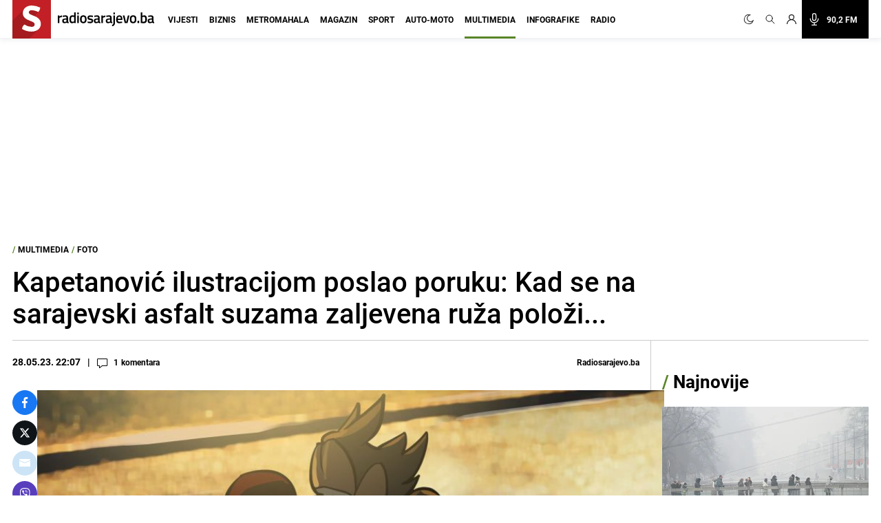

--- FILE ---
content_type: text/html; charset=UTF-8
request_url: https://radiosarajevo.ba/multimedia/foto/kapetanovic-ilustracijom-poslao-poruku-kad-se-na-sarajevski-asfalt-suzama-zaljevena-ruza-polozi/498171
body_size: 20835
content:
<!doctype html>
<html class="no-js     " lang="hr">
<head>
    <meta charset="utf-8">
    <meta http-equiv="x-ua-compatible" content="ie=edge">
        <title>Kapetanović ilustracijom poslao poruku: Kad se na sarajevski asfalt suzama zaljevena ruža položi...</title>
        <meta name="google" content="notranslate" />
    <meta name="viewport" content="width=device-width, initial-scale=1">
    <link rel="preconnect" href="//storage.radiosarajevo.ba" />
    <link rel="preconnect" href="https://www.googletagmanager.com" crossorigin>
    <link rel="stylesheet" href="https://radiosarajevo.ba/assets/build/css/style.css?v=202512101044">

            <link rel="preload" fetchpriority="high" as="image" href="https://storage.radiosarajevo.ba/article/498171/871x540/midhat-kapetanovic-vucko.jpg?v1685305353">
                      <link rel="preload" fetchpriority="high" as="image" href="https://storage.radiosarajevo.ba/article/622098/300x185/zrak-zagaden-zral-magla-smog-sarajevo-ngrsa-17jan26-2.jpg?v1768649504">
                 <link rel="preload" fetchpriority="high" as="image" href="https://storage.radiosarajevo.ba/article/622095/300x185/old-timer-subotica-sarajevo-januar2026-ngrsa5.jpg?v1768647004">
                 <link rel="preload" fetchpriority="high" as="image" href="https://storage.radiosarajevo.ba/article/622046/300x185/setnja-sarajevo-9jpg.jpg?v1768591885">
                 <style>

        .comment-block-time::before{content:'|';padding: 0 8px;}
        .holder{z-index: 1000!important;}
        .pswp{
            z-index: 1000000!important;
        }

        @media  only screen and (min-width: 690px) {
            .comment-block-time::before{
                content:'|';
                padding: 0 10px;
            }
            .figcaption-position{bottom:105px;}
            .figcaption-position-one-img{bottom:0;}
        }

    </style>
    
    <script async src="//pahtsx.tech/c/radiosarajevo.js"></script>

    <link rel="preload" fetchpriority="high" as="image" href="https://radiosarajevo.ba/assets/img/logo.svg">
    <link rel="preload" fetchpriority="high" as="image" href="https://radiosarajevo.ba/assets/img/radiosarajevo-black.svg">
    <link rel="preload" href="https://radiosarajevo.ba/assets/fonts/roboto-regular-webfont.woff2" as="font" type="font/woff2" crossorigin>
    <link rel="preload" href="https://radiosarajevo.ba/assets/fonts/roboto-bold-webfont.woff2" as="font" type="font/woff2" crossorigin>

    <meta name="theme-color" content="#C22026">
<meta name="msapplication-navbutton-color" content="#C22026">
<meta name="apple-mobile-web-app-status-bar-style" content="#C22026">
<meta name="msapplication-TileImage" content="https://radiosarajevo.ba/assets/media/ms-icon-144x144.png?v=202512101044">
<link rel="apple-touch-icon" sizes="57x57" href="https://radiosarajevo.ba/assets/media/apple-icon-57x57.png?v=202512101044">
<link rel="apple-touch-icon" sizes="60x60" href="https://radiosarajevo.ba/assets/media/apple-icon-60x60.png?v=202512101044">
<link rel="apple-touch-icon" sizes="72x72" href="https://radiosarajevo.ba/assets/media/apple-icon-72x72.png?v=202512101044">
<link rel="apple-touch-icon" sizes="76x76" href="https://radiosarajevo.ba/assets/media/apple-icon-76x76.png?v=202512101044">
<link rel="apple-touch-icon" sizes="114x114" href="https://radiosarajevo.ba/assets/media/apple-icon-114x114.png?v=202512101044">
<link rel="apple-touch-icon" sizes="120x120" href="https://radiosarajevo.ba/assets/media/apple-icon-120x120.png?v=202512101044">
<link rel="apple-touch-icon" sizes="144x144" href="https://radiosarajevo.ba/assets/media/apple-icon-144x144.png?v=202512101044">
<link rel="apple-touch-icon" sizes="152x152" href="https://radiosarajevo.ba/assets/media/apple-icon-152x152.png?v=202512101044">
<link rel="apple-touch-icon" sizes="180x180" href="https://radiosarajevo.ba/assets/media/apple-icon-180x180.png?v=202512101044">
<link rel="icon" type="image/png" sizes="192x192"  href="https://radiosarajevo.ba/assets/media/android-icon-192x192.png?v=202512101044">
<link rel="icon" type="image/png" sizes="32x32" href="https://radiosarajevo.ba/assets/media/favicon-32x32.png?v=202512101044">
<link rel="icon" type="image/png" sizes="96x96" href="https://radiosarajevo.ba/assets/media/favicon-96x96.png?v=202512101044">
<link rel="icon" type="image/png" sizes="16x16" href="https://radiosarajevo.ba/assets/media/favicon-16x16.png?v=202512101044">
    <link rel="manifest" href="https://radiosarajevo.ba/assets/media/manifest.json?v=202512101044">

    <meta name="csrf-token" content="ZtUxGcQxSHm8kHRh9aRAknsIaQSok9EqWkO87FaJ">
    <meta property="fb:pages" content="9659541299">
    <meta property="fb:app_id" content="257212854359532">
    <meta name="apple-itunes-app" content="app-id=1511192197">
    <meta name="facebook-domain-verification" content="kek9bj8htqhfippqb8ww1cbfv2dosa" />

            <meta name="description" content="Kažu da je bitno kojem plemenu pripadaš" />
        <meta name="keywords" content="azra spahić, doktorica, midhat kapetanović, vučko, ruža, tragedija, nesreća, sarajevo," />
        <meta property="og:title" content="Kapetanović ilustracijom poslao poruku: Kad se na sarajevski asfalt suzama zaljevena ruža položi..." />
    <meta property="og:description" content="Sarajevski umjetnik i arhitekta Midhat Kapetanović objavio je novu ilustraciju kojom je odao počast tragično stradaloj doktorici Azri Spahić.
Danas, 28. maja, brojni prijatleji, građani i aktivisti okupili su se na mjestu stradanja kako bi..." />
    <meta property="og:type" content="article" />
    <meta property="og:url" content="https://radiosarajevo.ba/multimedia/foto/kapetanovic-ilustracijom-poslao-poruku-kad-se-na-sarajevski-asfalt-suzama-zaljevena-ruza-polozi/498171" />
    <meta property="og:image" content="https://storage.radiosarajevo.ba/article/498171/871x540/midhat-kapetanovic-vucko.jpg?v1685305353" />
    <meta property="article:author" content="https://www.facebook.com/RadioSarajevo">
    <meta property="article:publisher" content="https://www.facebook.com/RadioSarajevo">
    <meta property="og:site_name" content="radiosarajevo.ba" />
    <meta property="og:image:width" content="1200" />
    <meta property="og:image:height" content="630" />
    <meta name="robots" content="max-image-preview:large">

    <meta name="twitter:creator" content="@radiosarajevo">
    <meta name="twitter:site" content="@radiosarajevo">
    <meta name="twitter:url" content="https://radiosarajevo.ba/multimedia/foto/kapetanovic-ilustracijom-poslao-poruku-kad-se-na-sarajevski-asfalt-suzama-zaljevena-ruza-polozi/498171">
    <meta name="twitter:title" content="Kapetanović ilustracijom poslao poruku: Kad se na sarajevski asfalt suzama zaljevena ruža položi...">
    <meta name="twitter:description" content="Sarajevski umjetnik i arhitekta Midhat Kapetanović objavio je novu ilustraciju kojom je odao počast tragično stradaloj doktorici Azri Spahić.
Danas, 28. maja, brojni prijatleji, građani i aktivisti okupili su se na mjestu stradanja kako bi...">
    <meta name="twitter:card" content="summary">
    <meta name="twitter:image" content="https://storage.radiosarajevo.ba/article/498171/871x540/midhat-kapetanovic-vucko.jpg?v1685305353">

    <link rel="canonical" href="https://radiosarajevo.ba/multimedia/foto/kapetanovic-ilustracijom-poslao-poruku-kad-se-na-sarajevski-asfalt-suzama-zaljevena-ruza-polozi/498171"/>
    <link rel="amphtml" href="https://radiosarajevo.ba/amp/multimedia/foto/kapetanovic-ilustracijom-poslao-poruku-kad-se-na-sarajevski-asfalt-suzama-zaljevena-ruza-polozi/498171"/>

                        <meta http-equiv="refresh" content="600">
            
    <script type="application/ld+json">
    {
    "@context": "https://schema.org",
    "@type": "NewsArticle",
    "mainEntityOfPage": {
    "@type": "WebPage",
    "@id": "https://radiosarajevo.ba/multimedia/foto/kapetanovic-ilustracijom-poslao-poruku-kad-se-na-sarajevski-asfalt-suzama-zaljevena-ruza-polozi/498171"
    },
    "headline": "Kapetanović ilustracijom poslao poruku: Kad se na sarajevski asfalt suzama zaljevena ruža položi...",
    "description": "Sarajevski umjetnik i arhitekta Midhat Kapetanović objavio je novu ilustraciju kojom je odao počast tragično stradaloj doktorici Azri Spahić.
Danas, 28. maja, brojni prijatleji, građani i aktivisti okupili su se na mjestu stradanja kako bi...",
    "image": {
    "@type": "ImageObject",
    "url": "https://storage.radiosarajevo.ba/article/498171/871x540/midhat-kapetanovic-vucko.jpg?v1685305353"
    },
    "datePublished": "2023-05-28T22:07:00+02:00",
    "dateModified": "2023-05-28T22:07:00+02:00",
    "isAccessibleForFree": true,
    "author": {
    "@type": "Person",
    "name": "Radiosarajevo.ba"
    },
    "publisher": {
    "@type": "NewsMediaOrganization",
    "name": "Radiosarajevo.ba",
    "telephone": "+ 387 33 557 910",
    "email": "redakcija@radiosarajevo.ba",
     "address": {
            "@type": "PostalAddress",
            "streetAddress": "Musala 5",
            "addressLocality": "Sarajevo",
            "addressRegion": "Bosna i Hercegovina",
            "postalCode": "71000",
            "addressCountry": "BA"
     },
	"sameAs": [
            "https://www.facebook.com/RadioSarajevo",
            "https://www.instagram.com/radiosarajevo/?hl=en",
            "https://twitter.com/radiosarajevo",
            "https://www.youtube.com/channel/UCoMY2JtBEfX_1ZEZCeYWdKw"
    ],
	"ownershipFundingInfo":"https://radiosarajevo.ba/stranica/impressum/3",
    "logo": {
    "@type": "ImageObject",
    "url": "https://radiosarajevo.ba/assets/media/logo.png"
    }
    }
    }
</script>

    <script type="application/ld+json">
    {
     "@context": "https://schema.org",
     "@type": "BreadcrumbList",
     "itemListElement":
     [
      {
       "@type": "ListItem",
       "position": 1,
       "item":
       {
        "@id": "https://radiosarajevo.ba",
        "name": "Radiosarajevo.ba"
        }
      },
        {
       "@type": "ListItem",
       "position": 2,
       "item":
       {
        "@id": "https://radiosarajevo.ba/multimedia",
        "name": "Multimedia"
        }
      },
        {
       "@type": "ListItem",
       "position": 3,
       "item":
       {
        "@id": "https://radiosarajevo.ba/multimedia/foto",
        "name": "Foto"
        }
      }
      ]
    }
</script>

    

            <script>
            (function(a,g,b,c){a[c]=a[c]||function(){
                "undefined"===typeof a.ipromNS?(a[c].q=a[c].q||[]).push(arguments):a.ipromNS.execute(arguments)};
                var k=function(){var b=g.getElementsByTagName("script")[0];return function h(f){var e=f.shift();a[c]("setConfig",{server:e});
                    var d=document.createElement("script");0<f.length&&(d.onerror=function(){a[c]("setConfig",{blocked:!0});h(f)});
                    d.src="//cdn."+e+"/ipromNS.js";d.async=!0;d.defer=!0;b.parentNode.insertBefore(d,b)}}(),e=b;"string"===typeof b&&(e=[b]);k(e)
            })(window, document,[ "ipromcloud.com", "mabipa.com"],"_ipromNS");

                        _ipromNS('init', {
                sitePath      : ['radiosarajevo', 'multimedia'],
                cookieConsent : true
            });
                    </script>
    
    <script async src="https://www.googletagmanager.com/gtag/js?id=G-LW95WV7BZG"></script>
    <script>
      window.dataLayer = window.dataLayer || [];
      function gtag(){dataLayer.push(arguments);}
      gtag('js', new Date());

      gtag('config', 'G-LW95WV7BZG');
      //gtag('config', 'AW-386474001');
    </script>

    
    <script>
    /* <![CDATA[ */
    (function() {
        var d=document,
                h=d.getElementsByTagName('head')[0],
                s=d.createElement('script');
        s.type='text/javascript';
        s.async=true;
        s.src=document.location.protocol + '//script.dotmetrics.net/door.js?id=2527';
        h.appendChild(s);
    }());
    /* ]]> */
    </script>

    <script>
    !function(f,b,e,v,n,t,s)
    {if(f.fbq)return;n=f.fbq=function(){n.callMethod?
            n.callMethod.apply(n,arguments):n.queue.push(arguments)};
        if(!f._fbq)f._fbq=n;n.push=n;n.loaded=!0;n.version='2.0';
        n.queue=[];t=b.createElement(e);t.async=!0;
        t.src=v;s=b.getElementsByTagName(e)[0];
        s.parentNode.insertBefore(t,s)}(window,document,'script',
            'https://connect.facebook.net/en_US/fbevents.js');
        fbq('init', '1558486717776491');
        fbq('track', 'PageView');

        fbq('init', '574475780864107');
        fbq('track', 'PageView');
    </script>
    <script async src="https://fundingchoicesmessages.google.com/i/pub-9349882814557951?ers=1" nonce="yEcJyxFXpFi5XRVo_dSA1g"></script><script nonce="yEcJyxFXpFi5XRVo_dSA1g">(function() {function signalGooglefcPresent() {if (!window.frames['googlefcPresent']) {if (document.body) {const iframe = document.createElement('iframe'); iframe.style = 'width: 0; height: 0; border: none; z-index: -1000; left: -1000px; top: -1000px;'; iframe.style.display = 'none'; iframe.name = 'googlefcPresent'; document.body.appendChild(iframe);} else {setTimeout(signalGooglefcPresent, 0);}}}signalGooglefcPresent();})();</script>
    <script async src="https://pagead2.googlesyndication.com/pagead/js/adsbygoogle.js?client=ca-pub-9349882814557951" crossorigin="anonymous"></script>
</head>
<body class="multimedia  font-roboto h-full">
<header class="w-full height-48 height-14 relative " style="z-index:10000;">
    <div class="header w-full fixed height-48 height-14 z-20 border-b shadow-navbar border-navbar-border" id="header">
        <div class="w-full   container mx-auto  lg:mx-auto lg:px-2" >
            <nav class="flex items-center justify-end flex-wrap ">
                <a href="https://radiosarajevo.ba/" class="logo height-48 height-14 ml-0 mr-auto flex items-center lg:justify-start overflow-hidden" >
                    <div class="bg-rsa-red relative height-48 width-48 width-14 height-14 mr-2.5">
                        <img class="w-9 h-10 absolute bottom-0 lg:-ml-0.5 lg:w-11 lg:h-12" src="https://radiosarajevo.ba/assets/img/logo.svg" width="56" height="56" alt="Radiosarajevo.ba">
                    </div>
                    <img class="logo-title hidden" src="https://radiosarajevo.ba/assets/img/radiosarajevo-black.svg" width="140" height="20" alt="Radiosarajevo.ba">
                </a>
                <div class="height-48 height-14 flex items-center justify-center lg:order-last">
                                                            <span class="hidden search-icons focus:outline-none focus:shadow-none cursor-pointer" id="light" onclick="themeToggle(this);" title="Prebaci na light mode.">
                        <svg class="w-5 h-5 mx-1.5 lg:w-4 lg:h-4 xl:w-5 xl:h-5 lg:mr-1 lg:ml-0 xl:mx-2 xl:ml-0 2xl:mx-3 fill-curennt"  viewBox="0 0 512 512" xml:space="preserve" xmlns="http://www.w3.org/2000/svg" xmlns:xlink="http://www.w3.org/1999/xlink"><g><g><path  fill="currentColor" d="M256,144c-61.75,0-112,50.25-112,112s50.25,112,112,112s112-50.25,112-112S317.75,144,256,144z M256,336    c-44.188,0-80-35.812-80-80c0-44.188,35.812-80,80-80c44.188,0,80,35.812,80,80C336,300.188,300.188,336,256,336z M256,112    c8.833,0,16-7.167,16-16V64c0-8.833-7.167-16-16-16s-16,7.167-16,16v32C240,104.833,247.167,112,256,112z M256,400    c-8.833,0-16,7.167-16,16v32c0,8.833,7.167,16,16,16s16-7.167,16-16v-32C272,407.167,264.833,400,256,400z M380.438,154.167    l22.625-22.625c6.25-6.25,6.25-16.375,0-22.625s-16.375-6.25-22.625,0l-22.625,22.625c-6.25,6.25-6.25,16.375,0,22.625    S374.188,160.417,380.438,154.167z M131.562,357.834l-22.625,22.625c-6.25,6.249-6.25,16.374,0,22.624s16.375,6.25,22.625,0    l22.625-22.624c6.25-6.271,6.25-16.376,0-22.625C147.938,351.583,137.812,351.562,131.562,357.834z M112,256    c0-8.833-7.167-16-16-16H64c-8.833,0-16,7.167-16,16s7.167,16,16,16h32C104.833,272,112,264.833,112,256z M448,240h-32    c-8.833,0-16,7.167-16,16s7.167,16,16,16h32c8.833,0,16-7.167,16-16S456.833,240,448,240z M131.541,154.167    c6.251,6.25,16.376,6.25,22.625,0c6.251-6.25,6.251-16.375,0-22.625l-22.625-22.625c-6.25-6.25-16.374-6.25-22.625,0    c-6.25,6.25-6.25,16.375,0,22.625L131.541,154.167z M380.459,357.812c-6.271-6.25-16.376-6.25-22.625,0    c-6.251,6.25-6.271,16.375,0,22.625l22.625,22.625c6.249,6.25,16.374,6.25,22.624,0s6.25-16.375,0-22.625L380.459,357.812z"/></g></g></svg>
                    </span>
                    <span class="search-icons focus:outline-none focus:shadow-none cursor-pointer" id="dark" onclick="themeToggle(this);" title="Prebaci na dark mode.">
                        <svg class="w-3.5 h-3.5 mx-1.5 lg:w-3.5 lg:h-3.5 xl:w-3.5 xl:h-3.5 lg:mr-1 lg:ml-0 xl:mx-2 xl:ml-0 2xl:mx-3 fill-curennt" style="transform:rotate(20deg)" xmlns="http://www.w3.org/2000/svg" xmlns:xlink="http://www.w3.org/1999/xlink" viewBox="0 0 122.88 122.89"><g><path fill="currentColor" stroke="currentColor" stroke-width="3" d="M49.06,1.27c2.17-0.45,4.34-0.77,6.48-0.98c2.2-0.21,4.38-0.31,6.53-0.29c1.21,0.01,2.18,1,2.17,2.21 c-0.01,0.93-0.6,1.72-1.42,2.03c-9.15,3.6-16.47,10.31-20.96,18.62c-4.42,8.17-6.1,17.88-4.09,27.68l0.01,0.07 c2.29,11.06,8.83,20.15,17.58,25.91c8.74,5.76,19.67,8.18,30.73,5.92l0.07-0.01c7.96-1.65,14.89-5.49,20.3-10.78 c5.6-5.47,9.56-12.48,11.33-20.16c0.27-1.18,1.45-1.91,2.62-1.64c0.89,0.21,1.53,0.93,1.67,1.78c2.64,16.2-1.35,32.07-10.06,44.71 c-8.67,12.58-22.03,21.97-38.18,25.29c-16.62,3.42-33.05-0.22-46.18-8.86C14.52,104.1,4.69,90.45,1.27,73.83 C-2.07,57.6,1.32,41.55,9.53,28.58C17.78,15.57,30.88,5.64,46.91,1.75c0.31-0.08,0.67-0.16,1.06-0.25l0.01,0l0,0L49.06,1.27 L49.06,1.27z M51.86,5.2c-0.64,0.11-1.28,0.23-1.91,0.36l-1.01,0.22l0,0c-0.29,0.07-0.63,0.14-1,0.23 c-14.88,3.61-27.05,12.83-34.7,24.92C5.61,42.98,2.46,57.88,5.56,72.94c3.18,15.43,12.31,28.11,24.51,36.15 c12.19,8.03,27.45,11.41,42.88,8.23c15-3.09,27.41-11.81,35.46-23.49c6.27-9.09,9.9-19.98,10.09-31.41 c-2.27,4.58-5.3,8.76-8.96,12.34c-6,5.86-13.69,10.13-22.51,11.95l-0.01,0c-12.26,2.52-24.38-0.16-34.07-6.54 c-9.68-6.38-16.93-16.45-19.45-28.7l0-0.01C31.25,40.58,33.1,29.82,38,20.77C41.32,14.63,46.05,9.27,51.86,5.2L51.86,5.2z"/></g></svg>
                    </span>
                                        <a href="#" class="search-icons focus:outline-none focus:shadow-none" title="Pretraga" id="search">
                        <!-- <svg xmlns="http://www.w3.org/2000/svg" class="w-4 h-4 mx-1.5 lg:w-3.5 lg:h-3.5 xl:w-4 xl:h-4 lg:mx-1 xl:mx-2 2xl:mx-3 fill-curennt" fill="none" viewBox="0 0 24 24" stroke="currentColor">
  <path d="m21 21-6-6m2-5a7 7 0 1 1-14 0 7 7 0 0 1 14 0z"/>
</svg> -->

<svg xmlns="http://www.w3.org/2000/svg" class="w-4 h-4 mx-1.5 lg:w-3.5 lg:h-3.5 xl:w-4 xl:h-4 lg:mx-1 xl:mx-2 2xl:mx-3 fill-curennt" fill="none" viewBox="0 0 24 24" stroke="currentColor">
  <path stroke-linecap="round" stroke-linejoin="round" stroke-width="1.4" d="M21 21l-6-6m2-5a7 7 0 11-14 0 7 7 0 0114 0z" />
</svg>                    </a>
                                            <!-- user kad nisi logovan -->
                            <a href="https://radiosarajevo.ba/auth/login" class="icons focus:outline-none focus:shadow-none" title="Prijava i registracija korisnika">
                                <svg xmlns="http://www.w3.org/2000/svg" class="w-3.5 h-3.5 mx-1.5 lg:w-3 lg:h-3 xl:w-3.5 xl:h-3.5 lg:mx-1 xl:mx-2 2xl:ml-3 2xl:mr-6 fill-current" viewBox="0 0 16 16" stroke="currentColor">
  <path d="M13.657 10.343a7.97 7.97 0 0 0-3.04-1.907 4.623 4.623 0 0 0 2.008-3.811A4.63 4.63 0 0 0 8 0a4.63 4.63 0 0 0-4.625 4.625c0 1.58.796 2.977 2.008 3.811a7.97 7.97 0 0 0-3.04 1.907A7.948 7.948 0 0 0 0 16h1.25A6.758 6.758 0 0 1 8 9.25 6.758 6.758 0 0 1 14.75 16H16a7.948 7.948 0 0 0-2.343-5.657ZM8 8a3.379 3.379 0 0 1-3.375-3.375A3.379 3.379 0 0 1 8 1.25a3.379 3.379 0 0 1 3.375 3.375A3.379 3.379 0 0 1 8 8Z" fill-rule="nonzero" stroke="none"/>
</svg>                            </a>
                                                <a href="/"  class="icons h-14 flex items-center xl:bg-black xl:pr-4 xl:hover:bg-rsa-red " onclick="window.open('/slusaj','Radio Sarajevo','width=1080, height=600'); return false;" title="Slušaj radiosarajevo.ba">
                            <!-- <svg xmlns="http://www.w3.org/2000/svg" class="w-4 h-4 mx-1.5 mr-4 lg:mx-1 xl:w-5 xl:h-5 xl:mx-2 2xl:ml-3 xl:text-white" viewBox="0 0 11 16" stroke="currentColor">
  <g fill-rule="nonzero" stroke="none">
    <path d="M11 8.596c0-.263-.227-.477-.506-.477-.28 0-.506.214-.506.477 0 2.334-2.013 4.233-4.488 4.233-2.475 0-4.488-1.899-4.488-4.233 0-.263-.227-.477-.506-.477-.28 0-.506.214-.506.477 0 2.7 2.198 4.923 4.994 5.165v1.285H3.116c-.28 0-.506.213-.506.477 0 .263.227.477.506.477h4.768c.279 0 .506-.214.506-.477 0-.264-.227-.477-.506-.477H6.006V13.76C8.802 13.52 11 11.296 11 8.596Z"/>
    <path d="M5.5 11.652c1.786 0 3.24-1.371 3.24-3.056v-5.54C8.74 1.37 7.286 0 5.5 0 3.714 0 2.26 1.37 2.26 3.055v5.541c0 1.685 1.454 3.056 3.24 3.056ZM3.272 3.055c0-1.158 1-2.1 2.228-2.1 1.228 0 2.228.942 2.228 2.1v5.541c0 1.159-1 2.101-2.228 2.101-1.228 0-2.228-.942-2.228-2.1V3.054Z"/>
  </g>
</svg> -->

<svg xmlns="http://www.w3.org/2000/svg" class="w-4 h-4 mx-1.5 mr-4 lg:mx-1 xl:w-5 xl:h-5 xl:mx-2 2xl:ml-3 xl:text-white" fill="none" viewBox="0 0 24 24" stroke="currentColor">
  <path stroke-linecap="round" stroke-linejoin="round" stroke-width="1.5" d="M19 11a7 7 0 01-7 7m0 0a7 7 0 01-7-7m7 7v4m0 0H8m4 0h4m-4-8a3 3 0 01-3-3V5a3 3 0 116 0v6a3 3 0 01-3 3z" />
</svg>
                            <span class="hidden font-bold text-white text-sm xl:block"> 90,2 FM</span>
                        </a>
                    
                </div>
                <div class="bg-black height-48 width-48 height-14 width-14 flex items-center justify-center lg:hidden">
                    <a href="#" id="hamburger-btn" class="flex items-center text-white">
                        <span class="sr-only">Otvori meni</span>
                        <svg id="hamburger-btn-open" class="w-6 h-6 text-white" stroke="currentColor" viewBox="0 0 24 24" xmlns="http://www.w3.org/2000/svg"><path stroke-linecap="round" stroke-linejoin="round" stroke-width="2" d="M4 6h16M4 12h16M4 18h16"></path></svg>
                        <svg id="hamburger-btn-closed" class="w-6 h-6 hidden text-white" stroke="currentColor" viewBox="0 0 24 24" xmlns="http://www.w3.org/2000/svg"><path stroke-linecap="round" stroke-linejoin="round" stroke-width="2" d="M6 18L18 6M6 6l12 12"></path></svg>
                    </a>
                </div>
                <div class="navbar-menu hidden p-0 lg:flex h-14 lg:flex-grow lg:items-center lg:w-auto ">
                    <div class="text-sm flex flex-col lg:flex-grow lg:flex-row text-left lg:p-0 lg:items-center height-14 lg:ml-1 lg:mr-auto xl:ml-3">
                                                    <div class="group relative z-auto">
                                <a href="https://radiosarajevo.ba/vijesti" class="name-category  text-xl leading-10 font-bold uppercase lg:text-sm lg:leading-9 lg:mx-2 2xl:mx-3 border-b-3 pb-4 focus:outline-none focus:shadow-none   lg:hover:text-vijesti">
                                    Vijesti
                                </a>
                                                            </div>
                                                    <div class="group relative z-auto">
                                <a href="https://radiosarajevo.ba/biznis" class="name-category  text-xl leading-10 font-bold uppercase lg:text-sm lg:leading-9 lg:mx-2 2xl:mx-3 border-b-3 pb-4 focus:outline-none focus:shadow-none   lg:hover:text-biznis">
                                    Biznis
                                </a>
                                                            </div>
                                                    <div class="group relative z-auto">
                                <a href="https://radiosarajevo.ba/metromahala" class="name-category  text-xl leading-10 font-bold uppercase lg:text-sm lg:leading-9 lg:mx-2 2xl:mx-3 border-b-3 pb-4 focus:outline-none focus:shadow-none   lg:hover:text-metromahala">
                                    Metromahala
                                </a>
                                                            </div>
                                                    <div class="group relative z-auto">
                                <a href="https://radiosarajevo.ba/magazin" class="name-category  text-xl leading-10 font-bold uppercase lg:text-sm lg:leading-9 lg:mx-2 2xl:mx-3 border-b-3 pb-4 focus:outline-none focus:shadow-none   lg:hover:text-magazin">
                                    Magazin
                                </a>
                                                            </div>
                                                    <div class="group relative z-auto">
                                <a href="https://radiosarajevo.ba/sport" class="name-category  text-xl leading-10 font-bold uppercase lg:text-sm lg:leading-9 lg:mx-2 2xl:mx-3 border-b-3 pb-4 focus:outline-none focus:shadow-none   lg:hover:text-sport">
                                    Sport
                                </a>
                                                            </div>
                                                    <div class="group relative z-auto">
                                <a href="https://radiosarajevo.ba/auto-moto" class="name-category  text-xl leading-10 font-bold uppercase lg:text-sm lg:leading-9 lg:mx-2 2xl:mx-3 border-b-3 pb-4 focus:outline-none focus:shadow-none   lg:hover:text-auto-moto">
                                    Auto-moto
                                </a>
                                                            </div>
                                                    <div class="group relative z-auto">
                                <a href="https://radiosarajevo.ba/multimedia" class="name-category  active  text-xl leading-10 font-bold uppercase lg:text-sm lg:leading-9 lg:mx-2 2xl:mx-3 border-b-3 pb-4 focus:outline-none focus:shadow-none   lg:hover:text-multimedia">
                                    Multimedia
                                </a>
                                                            </div>
                                                    <div class="group relative z-auto">
                                <a href="https://radiosarajevo.ba/infografike" class="name-category  text-xl leading-10 font-bold uppercase lg:text-sm lg:leading-9 lg:mx-2 2xl:mx-3 border-b-3 pb-4 focus:outline-none focus:shadow-none   lg:hover:text-infografike">
                                    Infografike
                                </a>
                                                            </div>
                                                    <div class="group relative z-auto">
                                <a href="https://radiosarajevo.ba/radio" class="name-category  text-xl leading-10 font-bold uppercase lg:text-sm lg:leading-9 lg:mx-2 2xl:mx-3 border-b-3 pb-4 focus:outline-none focus:shadow-none   lg:hover:text-radio">
                                    Radio
                                </a>
                                                            </div>
                                            </div>
                </div>
            </nav>
        </div>
    </div>
</header>
<div class=" hidden  relative container md:px-2 mx-auto " id="searchOpen">
    <div class="w-full height-48 height-14 px-4 flex items-center bg-search-bg" >
        <div class="container mx-auto">
            <form action="https://radiosarajevo.ba/pretraga" method="get" class="w-full">
                <div class="flex flex-row items-center justify-center">
                    <!-- <svg xmlns="http://www.w3.org/2000/svg" class="icon-black w-5 h-5 mr-4 hidden md:block" fill="none" viewBox="0 0 24 24" stroke="currentColor">
  <path d="m21 21-6-6m2-5a7 7 0 1 1-14 0 7 7 0 0 1 14 0z"/>
</svg> -->

<svg xmlns="http://www.w3.org/2000/svg" class="icon-black w-5 h-5 mr-4 hidden md:block" fill="none" viewBox="0 0 24 24" stroke="currentColor">
  <path stroke-linecap="round" stroke-linejoin="round" stroke-width="1.4" d="M21 21l-6-6m2-5a7 7 0 11-14 0 7 7 0 0114 0z" />
</svg>                    <input value="" class="no-focus search-box w-full bg-transparent p-0 md:px-4 text-black text-lg leading-4 placeholder-black" id="search_open" type="text" name="keywords" required placeholder="Pretraži">
                    <button class="md:bg-rsa-red md:rounded-md md:px-4 md:py-px md:leading-7 md:text-white font-bold text-base focus:outline-none focus:shadow-outline   md:hover:bg-black md:hover:border-black" type="submit">
                        <span class="hidden md:block">Pretraži</span>
                        <!-- <svg xmlns="http://www.w3.org/2000/svg" class="icon-black w-5 h-5 md:hidden" fill="none" viewBox="0 0 24 24" stroke="currentColor">
  <path d="m21 21-6-6m2-5a7 7 0 1 1-14 0 7 7 0 0 1 14 0z"/>
</svg> -->

<svg xmlns="http://www.w3.org/2000/svg" class="icon-black w-5 h-5 md:hidden" fill="none" viewBox="0 0 24 24" stroke="currentColor">
  <path stroke-linecap="round" stroke-linejoin="round" stroke-width="1.4" d="M21 21l-6-6m2-5a7 7 0 11-14 0 7 7 0 0114 0z" />
</svg>                    </button>
                                        <svg class="icon-black w-6 h-6 cursor-pointer ml-2" stroke="currentColor" viewBox="0 0 24 24" xmlns="http://www.w3.org/2000/svg" id="close_search">
  <path stroke-linecap="round" stroke-linejoin="round" stroke-width="2" d="M6 18 18 6M6 6l12 12"/>
</svg>                </div>
            </form>
        </div>
    </div>
</div>

<!-- Main content -->
<div class="main">
    
        <div class="bg-white top-48 z-10 w-full top-56 hidden" id="news_open_scroll_title" style="z-index:1050;">
    <section class=" hidden mx-auto container w-full  p-4 flex-col md:flex lg:flex-row lg:items-center lg:justify-between" >
        <h2 class="font-bold text-lg mb-4 lg:mb-0 lg:w-8/12">Kapetanović ilustracijom poslao poruku: Kad se na sarajevski asfalt suzama zaljevena ruža položi...</h2>
        <div class="flex items-center w-full justify-end">
                        <a href="https://radiosarajevo.ba/multimedia/foto/kapetanovic-ilustracijom-poslao-poruku-kad-se-na-sarajevski-asfalt-suzama-zaljevena-ruza-polozi/498171/komentari" class="cursor-pointer hover:text-color flex items-center mr-4 md:mr-0 comment-block">
                <svg xmlns="http://www.w3.org/2000/svg" viewBox="0 0 18 16" class="w-4 h-4 mt-0.5 fill-current">
  <path d="M4 16a.572.572 0 0 1-.571-.571V12.57H1.714C.77 12.571 0 11.802 0 10.857V1.714C0 .77.77 0 1.714 0H15.43c.945 0 1.714.77 1.714 1.714v9.143c0 .945-.77 1.714-1.714 1.714H8.486l-4.129 3.304A.57.57 0 0 1 4 16ZM1.714 1.143a.572.572 0 0 0-.571.571v9.143c0 .315.256.572.571.572H4a.57.57 0 0 1 .571.571v2.24l3.358-2.686a.571.571 0 0 1 .357-.125h7.143a.572.572 0 0 0 .571-.572V1.714a.572.572 0 0 0-.571-.571H1.714Z" fill-rule="nonzero"/>
</svg>                <div class="-ml-5 text-sm font-bold -mt-1 md:mt-0 md:ml-2"><span class="comment-counts">1</span> <span class="hidden md:inline">komentara</span></div>
            </a>
                        <span class="hidden text-sm font-bold md:inline mx-3">| </span>
            <span class="hidden text-sm font-bold md:inline mr-4">Podijeli </span>
            <div class="flex flex-row tems-center justify-center">
                <a style="background:#1877F2;border-color:#1877F2;" href="https://www.facebook.com/sharer.php?u=https://radiosarajevo.ba/multimedia/foto/kapetanovic-ilustracijom-poslao-poruku-kad-se-na-sarajevski-asfalt-suzama-zaljevena-ruza-polozi/498171" onclick="window.open(this.href, 'fbWindow', 'left=50,top=50,width=600,height=450,toolbar=0'); return false;" class="share-icon border text-white rounded-full w-9 h-9 flex items-center justify-center mr-2 last:mr-0" rel="noopener" title="Podijeli na Facebook">
                    <svg xmlns="http://www.w3.org/2000/svg" viewBox="0 0 24 24" class="w-4 h-4 fill-current">
  <path d="M15.997 3.985h2.191V.169C17.81.117 16.51 0 14.996 0c-3.159 0-5.323 1.987-5.323 5.639V9H6.187v4.266h3.486V24h4.274V13.267h3.345l.531-4.266h-3.877V6.062c.001-1.233.333-2.077 2.051-2.077z"/>
</svg>                </a>
                <a style="background:#0F1419;border-color:#0F1419;" href="https://twitter.com/intent/tweet?text=Kapetanovi%C4%87%20ilustracijom%20poslao%20poruku%3A%20Kad%20se%20na%20sarajevski%20asfalt%20suzama%20zaljevena%20ru%C5%BEa%20polo%C5%BEi...&amp;url=https://radiosarajevo.ba/multimedia/foto/kapetanovic-ilustracijom-poslao-poruku-kad-se-na-sarajevski-asfalt-suzama-zaljevena-ruza-polozi/498171" onclick="window.open(this.href, 'twitterWin', 'left=50,top=50,width=600,height=450,toolbar=0'); return false;" class="share-icon border text-white rounded-full w-9 h-9 flex items-center justify-center mr-2 last:mr-0" rel="noopener" title="Podijeli na Twitter">
                    <svg xmlns="http://www.w3.org/2000/svg" viewBox="0 0 512 512" class="w-4 h-4 fill-current">
  <path fill="currentColor" d="M389.2 48h70.6L305.6 224.2 487 464H345L233.7 318.6 106.5 464H35.8L200.7 275.5 26.8 48H172.4L272.9 180.9 389.2 48zM364.4 421.8h39.1L151.1 88h-42L364.4 421.8z"/>
</svg>                </a>
                                <a style="background:#CCE4F6;border-color:#CCE4F6;" href="mailto:?subject=Kapetanovi%C4%87%20ilustracijom%20poslao%20poruku%3A%20Kad%20se%20na%20sarajevski%20asfalt%20suzama%20zaljevena%20ru%C5%BEa%20polo%C5%BEi...&amp;body=https://radiosarajevo.ba/multimedia/foto/kapetanovic-ilustracijom-poslao-poruku-kad-se-na-sarajevski-asfalt-suzama-zaljevena-ruza-polozi/498171" class="share-icon border text-white rounded-full w-9 h-9 flex items-center justify-center mr-2 last:mr-0" rel="noopener" title="Pošalji na e-mail">
                    <svg xmlns="http://www.w3.org/2000/svg" viewBox="0 0 19 14" class="w-4 h-4 fill-current">
    <path d="M17.813 0H1.188C.531 0 0 .532 0 1.188v.675l9.5 4.023L19 1.862v-.675C19 .532 18.468 0 17.812 0Z"/>
    <path d="M9.732 7.077a.582.582 0 0 1-.464 0L0 3.153v8.722c0 .655.532 1.188 1.188 1.188h16.625c.655 0 1.187-.533 1.187-1.188V3.153L9.732 7.077Z"/>
</svg>                </a>
                <a style="background:#583EBC;border-color:#583EBC;" href="viber://forward?text=https://radiosarajevo.ba/multimedia/foto/kapetanovic-ilustracijom-poslao-poruku-kad-se-na-sarajevski-asfalt-suzama-zaljevena-ruza-polozi/498171" class="share-icon border text-white rounded-full w-9 h-9 flex items-center justify-center mr-2 last:mr-0" rel="noopener" title="Podijeli na Viber">
                    <svg xmlns="http://www.w3.org/2000/svg" viewBox="0 0 24 24" class="w-4 h-4 fill-current">
  <path d="M23.155 13.893c.716-6.027-.344-9.832-2.256-11.553l.001-.001C17.814-.6 7.392-1.035 3.7 2.471 2.042 4.186 1.458 6.703 1.394 9.819c-.064 3.117-.14 8.956 5.301 10.54H6.7l-.005 2.419s-.037.98.589 1.177c.716.232 1.04-.223 3.267-2.883 3.724.323 6.584-.417 6.909-.525.752-.252 5.007-.815 5.695-6.654zM10.918 19.37s-2.357 2.939-3.09 3.702c-.24.248-.503.225-.499-.267 0-.323.018-4.016.018-4.016-4.613-1.322-4.341-6.294-4.291-8.895.05-2.602.526-4.733 1.93-6.168C8.225.689 17.362 1.368 19.69 3.556c2.846 2.523 1.833 9.651 1.839 9.894-.585 4.874-4.033 5.183-4.667 5.394-.271.09-2.786.737-5.944.526z"/>
  <path d="M12.222 4.297c-.385 0-.385.6 0 .605 2.987.023 5.447 2.105 5.474 5.924 0 .403.59.398.585-.005h-.001c-.032-4.115-2.718-6.501-6.058-6.524z"/>
  <path d="M16.151 10.193c-.009.398.58.417.585.014.049-2.269-1.35-4.138-3.979-4.335-.385-.028-.425.577-.041.605 2.28.173 3.481 1.729 3.435 3.716zM15.521 12.774c-.494-.286-.997-.108-1.205.173l-.435.563c-.221.286-.634.248-.634.248-3.014-.797-3.82-3.951-3.82-3.951s-.037-.427.239-.656l.544-.45c.272-.216.444-.736.167-1.247-.74-1.337-1.237-1.798-1.49-2.152-.266-.333-.666-.408-1.082-.183h-.009c-.865.506-1.812 1.453-1.509 2.428.517 1.028 1.467 4.305 4.495 6.781 1.423 1.171 3.675 2.371 4.631 2.648l.009.014c.942.314 1.858-.67 2.347-1.561v-.007c.217-.431.145-.839-.172-1.106-.562-.548-1.41-1.153-2.076-1.542z"/>
  <path d="M13.169 8.104c.961.056 1.427.558 1.477 1.589.018.403.603.375.585-.028-.064-1.346-.766-2.096-2.03-2.166-.385-.023-.421.582-.032.605z"/>
</svg>                </a>
                <a style="background:#2AD469;border-color:#2AD469;" href="whatsapp://send?text=https://radiosarajevo.ba/multimedia/foto/kapetanovic-ilustracijom-poslao-poruku-kad-se-na-sarajevski-asfalt-suzama-zaljevena-ruza-polozi/498171" class="share-icon border text-white rounded-full w-9 h-9 flex items-center justify-center mr-2 last:mr-0" rel="noopener" title="Podijeli na Whatsapp">
                    <svg xmlns="http://www.w3.org/2000/svg" viewBox="0 0 448 512" class="w-4 h-4 fill-current">
  <path d="M380.9 97.1C339 55.1 283.2 32 223.9 32c-122.4 0-222 99.6-222 222 0 39.1 10.2 77.3 29.6 111L0 480l117.7-30.9c32.4 17.7 68.9 27 106.1 27h.1c122.3 0 224.1-99.6 224.1-222 0-59.3-25.2-115-67.1-157zm-157 341.6c-33.2 0-65.7-8.9-94-25.7l-6.7-4-69.8 18.3L72 359.2l-4.4-7c-18.5-29.4-28.2-63.3-28.2-98.2 0-101.7 82.8-184.5 184.6-184.5 49.3 0 95.6 19.2 130.4 54.1 34.8 34.9 56.2 81.2 56.1 130.5 0 101.8-84.9 184.6-186.6 184.6zm101.2-138.2c-5.5-2.8-32.8-16.2-37.9-18-5.1-1.9-8.8-2.8-12.5 2.8-3.7 5.6-14.3 18-17.6 21.8-3.2 3.7-6.5 4.2-12 1.4-32.6-16.3-54-29.1-75.5-66-5.7-9.8 5.7-9.1 16.3-30.3 1.8-3.7.9-6.9-.5-9.7-1.4-2.8-12.5-30.1-17.1-41.2-4.5-10.8-9.1-9.3-12.5-9.5-3.2-.2-6.9-.2-10.6-.2-3.7 0-9.7 1.4-14.8 6.9-5.1 5.6-19.4 19-19.4 46.3 0 27.3 19.9 53.7 22.6 57.4 2.8 3.7 39.1 59.7 94.8 83.8 35.2 15.2 49 16.5 66.6 13.9 10.7-1.6 32.8-13.4 37.4-26.4 4.6-13 4.6-24.1 3.2-26.4-1.3-2.5-5-3.9-10.5-6.6z"/>
</svg>                </a>
                <div style="background:#c22026;border-color:#c22026;" onclick="copy(this);" data-copy="copy-link-scroll" class="share-icon cursor-pointer border text-white rounded-full w-9 h-9 flex items-center justify-center mr-2 last:mr-0" title="Kopiraj link">
                    <span id="copy-link-scroll" class="tooltip-holder absolute w-max -right-5 z-50 invisible" style="margin-top:-78px; z-index:1000;">
                        <span class="z-50 rounded p-1 bg-rsa-red text-white text-xs w-max">Link je kopiran</span>
                        <svg xmlns="http://www.w3.org/2000/svg" viewBox="0 0 32 16" class="w-4 text-rsa-red rotate-180 z-10 absolute" style="right:27px">
                            <path fill="currentColor" d="M16 0l16 16H0z"></path>
                        </svg>
                    </span>
                    <svg xmlns="http://www.w3.org/2000/svg" viewBox="0 0 640 512" class="w-4 h-4 fill-current">
    <path d="M579.8 267.7c56.5-56.5 56.5-148 0-204.5c-50-50-128.8-56.5-186.3-15.4l-1.6 1.1c-14.4 10.3-17.7 30.3-7.4 44.6s30.3 17.7 44.6 7.4l1.6-1.1c32.1-22.9 76-19.3 103.8 8.6c31.5 31.5 31.5 82.5 0 114L422.3 334.8c-31.5 31.5-82.5 31.5-114 0c-27.9-27.9-31.5-71.8-8.6-103.8l1.1-1.6c10.3-14.4 6.9-34.4-7.4-44.6s-34.4-6.9-44.6 7.4l-1.1 1.6C206.5 251.2 213 330 263 380c56.5 56.5 148 56.5 204.5 0L579.8 267.7zM60.2 244.3c-56.5 56.5-56.5 148 0 204.5c50 50 128.8 56.5 186.3 15.4l1.6-1.1c14.4-10.3 17.7-30.3 7.4-44.6s-30.3-17.7-44.6-7.4l-1.6 1.1c-32.1 22.9-76 19.3-103.8-8.6C74 372 74 321 105.5 289.5L217.7 177.2c31.5-31.5 82.5-31.5 114 0c27.9 27.9 31.5 71.8 8.6 103.9l-1.1 1.6c-10.3 14.4-6.9 34.4 7.4 44.6s34.4 6.9 44.6-7.4l1.1-1.6C433.5 260.8 427 182 377 132c-56.5-56.5-148-56.5-204.5 0L60.2 244.3z"/>
</svg>                </div>
            </div>
        </div>
    </section>
</div>
    
    <article data-article-id="498171" data-comment-count="1" class="main-article container pt-4 mx-auto md:px-2 lg:pt-6">
                    <div style="min-height: 250px; width: 100%" class="mx-auto mb-6">
                <div class="iAdserver" data-iadserver-zone="25"><script>_ipromNS('zone',25);</script></div>
            </div>
                <div class="breadcrumb font-bold flex flex-row uppercase mb-4 text-sm leading-4 px-2 md:px-0">
            <span>/</span><a href="https://radiosarajevo.ba/multimedia" class="mx-1">Multimedia</a>
            <span>/</span><a href="https://radiosarajevo.ba/multimedia/foto" class="mx-1">Foto</a>
        </div>
        <h1 class="font-medium text-26 leading-30 mb-4 md:text-4xl lg:text-6xl lg:leading-46 lg:w-10/12 px-2 md:px-0 lg:mb-4">
            Kapetanović ilustracijom poslao poruku: Kad se na sarajevski asfalt suzama zaljevena ruža položi...
        </h1>
        <div class="flex flex-col lg:flex-row lg:border-t lg:border-form-grey ">
            <div class="w-full lg:pr-4 lg:border-r lg:border-form-grey lg:pt-5 width-lg-max-width">
                <div class="flex items-center justify-between font-bold text-sm mb-5 md:text-base md:mb-4 lg:mb-8 px-2 md:px-0">
                    <div class="flex flex-row items-center mb-0 md:mb-0">
                        <time datetime="2023-05-28 22:07:00" class="time">28.05.23. 22:07</time>
                                                <a href="https://radiosarajevo.ba/multimedia/foto/kapetanovic-ilustracijom-poslao-poruku-kad-se-na-sarajevski-asfalt-suzama-zaljevena-ruza-polozi/498171/komentari" class="cursor-pointer flex comment-block comment-block-time items-center md:items-end">
                            <svg xmlns="http://www.w3.org/2000/svg" viewBox="0 0 18 16" class="mt-1.5 w-6 h-6 md:w-4 md:h-4 md:mt-1 fill-current">
  <path d="M4 16a.572.572 0 0 1-.571-.571V12.57H1.714C.77 12.571 0 11.802 0 10.857V1.714C0 .77.77 0 1.714 0H15.43c.945 0 1.714.77 1.714 1.714v9.143c0 .945-.77 1.714-1.714 1.714H8.486l-4.129 3.304A.57.57 0 0 1 4 16ZM1.714 1.143a.572.572 0 0 0-.571.571v9.143c0 .315.256.572.571.572H4a.57.57 0 0 1 .571.571v2.24l3.358-2.686a.571.571 0 0 1 .357-.125h7.143a.572.572 0 0 0 .571-.572V1.714a.572.572 0 0 0-.571-.571H1.714Z" fill-rule="nonzero"/>
</svg>                            <div class="flex items-center mt-px  -ml-4   text-sm md:mt-0 md:ml-2"><span class="block h-4 leading-4 comment-counts md:h-auto md:leading-5">1</span> <span class="hidden pl-1 md:inline">komentara</span></div>
                        </a>
                                            </div>
                                        <div class="w-1/2 text-sm text-right leading-5">
                        Radiosarajevo.ba
                    </div>
                                    </div>
                <div class="flex flex-col items-start md:flex-row lg:-mt-px">
                    <!-- share za social media desktop -->
                    <div class="flex flex-col items-center hidden lg:flex justify-center w-36">
    <div class="flex flex-row  lg:flex-col ">
        <a  style="background:#1877F2;border-color:#1877F2;" href="https://www.facebook.com/sharer.php?u=https://radiosarajevo.ba/multimedia/foto/kapetanovic-ilustracijom-poslao-poruku-kad-se-na-sarajevski-asfalt-suzama-zaljevena-ruza-polozi/498171" onclick="window.open(this.href, 'fbWindow', 'left=50,top=50,width=600,height=450,toolbar=0'); return false;" class="share-icon border border-grey bg-grey text-white rounded-full w-9 h-9 flex items-center justify-center mr-2 last:mr-0 lg:mr-0 lg:mb-2 lg:last:mb-0 hover:bg-black hover:border-black" rel="noopener" title="Podijeli na Facebook">
            <svg xmlns="http://www.w3.org/2000/svg" viewBox="0 0 24 24" class="w-4 h-4 fill-current">
  <path d="M15.997 3.985h2.191V.169C17.81.117 16.51 0 14.996 0c-3.159 0-5.323 1.987-5.323 5.639V9H6.187v4.266h3.486V24h4.274V13.267h3.345l.531-4.266h-3.877V6.062c.001-1.233.333-2.077 2.051-2.077z"/>
</svg>        </a>
        <a style="background:#0F1419;border-color:#0F1419;" href="https://twitter.com/intent/tweet?text=Kapetanovi%C4%87%20ilustracijom%20poslao%20poruku%3A%20Kad%20se%20na%20sarajevski%20asfalt%20suzama%20zaljevena%20ru%C5%BEa%20polo%C5%BEi...&amp;url=https://radiosarajevo.ba/multimedia/foto/kapetanovic-ilustracijom-poslao-poruku-kad-se-na-sarajevski-asfalt-suzama-zaljevena-ruza-polozi/498171" onclick="window.open(this.href, 'twitterWin', 'left=50,top=50,width=600,height=450,toolbar=0'); return false;" class="share-icon border-grey bg-grey text-white rounded-full w-9 h-9 flex items-center justify-center mr-2 last:mr-0 lg:mr-0 lg:mb-2 lg:last:mb-0 hover:bg-black hover:border-black" rel="noopener" title="Podijeli na Twitter">
            <svg xmlns="http://www.w3.org/2000/svg" viewBox="0 0 512 512" class="w-4 h-4 fill-current">
  <path fill="currentColor" d="M389.2 48h70.6L305.6 224.2 487 464H345L233.7 318.6 106.5 464H35.8L200.7 275.5 26.8 48H172.4L272.9 180.9 389.2 48zM364.4 421.8h39.1L151.1 88h-42L364.4 421.8z"/>
</svg>        </a>
                <a style="background:#CCE4F6;border-color:#CCE4F6;" href="mailto:?subject=Kapetanovi%C4%87%20ilustracijom%20poslao%20poruku%3A%20Kad%20se%20na%20sarajevski%20asfalt%20suzama%20zaljevena%20ru%C5%BEa%20polo%C5%BEi...&amp;body=https://radiosarajevo.ba/multimedia/foto/kapetanovic-ilustracijom-poslao-poruku-kad-se-na-sarajevski-asfalt-suzama-zaljevena-ruza-polozi/498171" class="share-icon border-grey bg-grey text-white rounded-full w-9 h-9 flex items-center justify-center mr-2 last:mr-0 lg:mr-0 lg:mb-2 lg:last:mb-0 hover:bg-black hover:border-black" rel="noopener" title="Pošalji na e-mail">
            <svg xmlns="http://www.w3.org/2000/svg" viewBox="0 0 19 14" class="w-4 h-4 fill-current">
    <path d="M17.813 0H1.188C.531 0 0 .532 0 1.188v.675l9.5 4.023L19 1.862v-.675C19 .532 18.468 0 17.812 0Z"/>
    <path d="M9.732 7.077a.582.582 0 0 1-.464 0L0 3.153v8.722c0 .655.532 1.188 1.188 1.188h16.625c.655 0 1.187-.533 1.187-1.188V3.153L9.732 7.077Z"/>
</svg>        </a>
        <a style="background:#583EBC;border-color:#583EBC;" href="viber://forward?text=https://radiosarajevo.ba/multimedia/foto/kapetanovic-ilustracijom-poslao-poruku-kad-se-na-sarajevski-asfalt-suzama-zaljevena-ruza-polozi/498171" class="share-icon border-grey bg-grey text-white rounded-full w-9 h-9 flex items-center justify-center mr-2 last:mr-0 lg:mr-0 lg:mb-2 lg:last:mb-0 hover:bg-black hover:border-black" rel="noopener" title="Podijeli na Viber">
            <svg xmlns="http://www.w3.org/2000/svg" viewBox="0 0 24 24" class="w-4 h-4 fill-current">
  <path d="M23.155 13.893c.716-6.027-.344-9.832-2.256-11.553l.001-.001C17.814-.6 7.392-1.035 3.7 2.471 2.042 4.186 1.458 6.703 1.394 9.819c-.064 3.117-.14 8.956 5.301 10.54H6.7l-.005 2.419s-.037.98.589 1.177c.716.232 1.04-.223 3.267-2.883 3.724.323 6.584-.417 6.909-.525.752-.252 5.007-.815 5.695-6.654zM10.918 19.37s-2.357 2.939-3.09 3.702c-.24.248-.503.225-.499-.267 0-.323.018-4.016.018-4.016-4.613-1.322-4.341-6.294-4.291-8.895.05-2.602.526-4.733 1.93-6.168C8.225.689 17.362 1.368 19.69 3.556c2.846 2.523 1.833 9.651 1.839 9.894-.585 4.874-4.033 5.183-4.667 5.394-.271.09-2.786.737-5.944.526z"/>
  <path d="M12.222 4.297c-.385 0-.385.6 0 .605 2.987.023 5.447 2.105 5.474 5.924 0 .403.59.398.585-.005h-.001c-.032-4.115-2.718-6.501-6.058-6.524z"/>
  <path d="M16.151 10.193c-.009.398.58.417.585.014.049-2.269-1.35-4.138-3.979-4.335-.385-.028-.425.577-.041.605 2.28.173 3.481 1.729 3.435 3.716zM15.521 12.774c-.494-.286-.997-.108-1.205.173l-.435.563c-.221.286-.634.248-.634.248-3.014-.797-3.82-3.951-3.82-3.951s-.037-.427.239-.656l.544-.45c.272-.216.444-.736.167-1.247-.74-1.337-1.237-1.798-1.49-2.152-.266-.333-.666-.408-1.082-.183h-.009c-.865.506-1.812 1.453-1.509 2.428.517 1.028 1.467 4.305 4.495 6.781 1.423 1.171 3.675 2.371 4.631 2.648l.009.014c.942.314 1.858-.67 2.347-1.561v-.007c.217-.431.145-.839-.172-1.106-.562-.548-1.41-1.153-2.076-1.542z"/>
  <path d="M13.169 8.104c.961.056 1.427.558 1.477 1.589.018.403.603.375.585-.028-.064-1.346-.766-2.096-2.03-2.166-.385-.023-.421.582-.032.605z"/>
</svg>        </a>
        <a style="background:#2AD469;border-color:#2AD469;" href="whatsapp://send?text=https://radiosarajevo.ba/multimedia/foto/kapetanovic-ilustracijom-poslao-poruku-kad-se-na-sarajevski-asfalt-suzama-zaljevena-ruza-polozi/498171" class="share-icon border-grey bg-grey text-white rounded-full w-9 h-9 flex items-center justify-center mr-2 last:mr-0 lg:mr-0 lg:mb-2 lg:last:mb-0 hover:bg-black hover:border-black" rel="noopener" title="Podijeli na Whatsapp">
            <svg xmlns="http://www.w3.org/2000/svg" viewBox="0 0 448 512" class="w-4 h-4 fill-current">
  <path d="M380.9 97.1C339 55.1 283.2 32 223.9 32c-122.4 0-222 99.6-222 222 0 39.1 10.2 77.3 29.6 111L0 480l117.7-30.9c32.4 17.7 68.9 27 106.1 27h.1c122.3 0 224.1-99.6 224.1-222 0-59.3-25.2-115-67.1-157zm-157 341.6c-33.2 0-65.7-8.9-94-25.7l-6.7-4-69.8 18.3L72 359.2l-4.4-7c-18.5-29.4-28.2-63.3-28.2-98.2 0-101.7 82.8-184.5 184.6-184.5 49.3 0 95.6 19.2 130.4 54.1 34.8 34.9 56.2 81.2 56.1 130.5 0 101.8-84.9 184.6-186.6 184.6zm101.2-138.2c-5.5-2.8-32.8-16.2-37.9-18-5.1-1.9-8.8-2.8-12.5 2.8-3.7 5.6-14.3 18-17.6 21.8-3.2 3.7-6.5 4.2-12 1.4-32.6-16.3-54-29.1-75.5-66-5.7-9.8 5.7-9.1 16.3-30.3 1.8-3.7.9-6.9-.5-9.7-1.4-2.8-12.5-30.1-17.1-41.2-4.5-10.8-9.1-9.3-12.5-9.5-3.2-.2-6.9-.2-10.6-.2-3.7 0-9.7 1.4-14.8 6.9-5.1 5.6-19.4 19-19.4 46.3 0 27.3 19.9 53.7 22.6 57.4 2.8 3.7 39.1 59.7 94.8 83.8 35.2 15.2 49 16.5 66.6 13.9 10.7-1.6 32.8-13.4 37.4-26.4 4.6-13 4.6-24.1 3.2-26.4-1.3-2.5-5-3.9-10.5-6.6z"/>
</svg>        </a>
        <div style="background:#c22026;border-color:#c22026;" onclick="copy(this);" data-copy="copy-link-desktop_gallery" class="share-icon cursor-pointer border-grey bg-grey text-white rounded-full w-9 h-9 flex items-center justify-center mr-2 last:mr-0 lg:mr-0 lg:mb-2 lg:last:mb-0 hover:bg-black hover:border-black" rel="noopener" title="Kopiraj link">
            <span id="copy-link-desktop_gallery" class="tooltip-holder absolute w-max z-50 invisible" style="margin-top:-78px; z-index:1000;">
                <span class="z-50 rounded p-1 bg-rsa-red text-white text-xs w-max">Link je kopiran</span>
                <svg xmlns="http://www.w3.org/2000/svg" viewBox="0 0 32 16" class="w-4 mx-auto text-rsa-red rotate-180 z-10 absolute" style="right:27px">
                    <path fill="currentColor" d="M16 0l16 16H0z"></path>
                </svg>
            </span>
            <svg xmlns="http://www.w3.org/2000/svg" viewBox="0 0 640 512" class="w-4 h-4 fill-current">
    <path d="M579.8 267.7c56.5-56.5 56.5-148 0-204.5c-50-50-128.8-56.5-186.3-15.4l-1.6 1.1c-14.4 10.3-17.7 30.3-7.4 44.6s30.3 17.7 44.6 7.4l1.6-1.1c32.1-22.9 76-19.3 103.8 8.6c31.5 31.5 31.5 82.5 0 114L422.3 334.8c-31.5 31.5-82.5 31.5-114 0c-27.9-27.9-31.5-71.8-8.6-103.8l1.1-1.6c10.3-14.4 6.9-34.4-7.4-44.6s-34.4-6.9-44.6 7.4l-1.1 1.6C206.5 251.2 213 330 263 380c56.5 56.5 148 56.5 204.5 0L579.8 267.7zM60.2 244.3c-56.5 56.5-56.5 148 0 204.5c50 50 128.8 56.5 186.3 15.4l1.6-1.1c14.4-10.3 17.7-30.3 7.4-44.6s-30.3-17.7-44.6-7.4l-1.6 1.1c-32.1 22.9-76 19.3-103.8-8.6C74 372 74 321 105.5 289.5L217.7 177.2c31.5-31.5 82.5-31.5 114 0c27.9 27.9 31.5 71.8 8.6 103.9l-1.1 1.6c-10.3 14.4-6.9 34.4 7.4 44.6s34.4 6.9 44.6-7.4l1.1-1.6C433.5 260.8 427 182 377 132c-56.5-56.5-148-56.5-204.5 0L60.2 244.3z"/>
</svg>        </div>
    </div>
    </div>
                    <div class="w-full">
                        
                                                <figure class="relative mb-2 md:mb-6">
                            <div id="_iprom_inStream">
                            <div class="media-content" style="--aspect-ratio:871/540">
                                                                <img  alt="Kapetanović ilustracijom poslao poruku: Kad se na sarajevski asfalt suzama zaljevena ruža položi..." src="https://storage.radiosarajevo.ba/article/498171/871x540/midhat-kapetanovic-vucko.jpg?v1685305353" width="871" height="540" class="w-full my-gallery object-cover  "/>
                            </div>
                            </div>
                            
                                                        <figcaption class="py-2 mt-1 px-2  font-bold text-sm md:bg-black md:bg-opacity-25 md:absolute md:p-2 md:mt-0 md:text-white   figcaption-position-one-img " >
                              Foto: Midhat Kapetanović / Sarajevska Jalija
                            </figcaption>
                                                    </figure>
                        
                        <div class="text-editor text-editor-article px-2 md:px-0">
                            
                            <p>Sarajevski umjetnik i arhitekta Midhat Kapetanović objavio je novu ilustraciju kojom je odao počast tragično stradaloj doktorici Azri Spahić.</p>
<p>Danas, 28. maja, brojni prijatleji, građani i aktivisti okupili su se na mjestu stradanja kako bi pružili podršku i položili cvijeće za mladu doktoricu.</p><div style='max-width: 100%; background-color: #fafafa;'>
                            <div class='Adserver mx-auto my-3 lg:my-6' data-iadserver-zone='36'>
                                <script>
                                    _ipromNS('zone', 36);
                                </script>
                            </div>
                        </div>
                        </p>
<p>Na svojstven način, počast je odao i <strong>Midhat Kapetanović ilustracijom Vučka sa ružom u ruci.</strong></p><a href="https://radiosarajevo.ba/vijesti/bosna-i-hercegovina/u-subotu-uvecer-17-januara-u-emisiji-face-to-face-kod-senada-hadzifejzovica-doslo-je-do-zestokog-suceljavanja-izmedu-rame-isaka-ministra-unutrasnjih-poslova-federacije-bih-i-bivseg-generala-hos-a/622183" class="link-to-news">
    <img loading="lazy" class="lazyload" src="https://radiosarajevo.ba/assets/img/lazy.png" data-src="https://storage.radiosarajevo.ba/article/622183/300x185/isak-prkacin.jpg?v1768726060" width="110" height="80"  alt="Sramotne provokacije Prkačina u direktnom prijenosu. Isak mu odgovorio: &quot;Ne laži više!&quot;">
    <span class="pl-5 pr-5 w-full">
                <time datetime="2026-01-18 09:55:00">Trending <svg xmlns="http://www.w3.org/2000/svg" fill="none" viewBox="0 0 24 24" stroke-width="1.5" stroke="currentColor" class="w-4 h-4 inline-block"> <path stroke-linecap="round" stroke-linejoin="round" d="M2.25 18L9 11.25l4.306 4.307a11.95 11.95 0 015.814-5.519l2.74-1.22m0 0l-5.94-2.28m5.94 2.28l-2.28 5.941" /> </svg>
</time>
                <h2> Sramotne provokacije Prkačina u direktnom prijenosu. Isak mu odgovorio: &quot;Ne laži više!&quot;</h2>
    </span>
</a>

<p>Njegovu objavu prenosimo u cijelosti:</p><div style='max-width: 100%; background-color: #fafafa;'>
                            <div class='Adserver mx-auto my-3 lg:my-6' data-iadserver-zone='39'>
                                <script>
                                    _ipromNS('zone', 39);
                                </script>
                            </div>
                        </div>
                        </p>
<p>"<strong>Kažu da je bitno kojem plemenu pripadaš u ovom poganom vremenu.</strong> <br />Da vam kažem nešto o svom.<br />Moje pleme jede sirnicu i gricka košpice, ali uvijek nudi bujrum drugima.<br />Moje pleme voli mlade doktorice a razbija k'o gajbu nepotističke bebe i guzonjine sinove. <br /><strong>Moje pleme prodaje cigle i Vijećnicu levatima, ali prvi trče u požare, zemljotrese i poplave.</strong></p>
<p>Moje pleme je <strong>izgradilo javne česme u svakoj sarajevskoj mahali,</strong> tako da nijedan putnik ne bude žedan.<br />Moje pleme tuče dilere i lopove, ali nosi staroj nani ceker od pijace do kuće. <br />Moje pleme navija za Želju, a sahranjivali su najmilije uz stadion Koševo.<br />Moje pleme navija za Sarajevo, a oslobađali su Grbavicu.</p>
<p><br /><strong>Moje pleme je odbranilo Sarajevo u ratu.</strong><br />Zbog mog plemena, limuzine političara i ostalih kriminalaca su blindirane. <br />Ko god trči prema Zagrebu kad zemljotres udara, prema Beogradu kada narod uzdignute glave prkosi i <strong>zaplače kad god se na sarajevski asfalt suzama zaljevena ruža položi je član mog plemena</strong>.<br /><strong>Oni su</strong> <strong>Sarajevska Jalija."</strong></p><div style='max-width: 100%; background-color: #fafafa;'>
                            <div class='Adserver mx-auto my-3 lg:my-6' data-iadserver-zone='88'>
                                <script>
                                    _ipromNS('zone', 88);
                                </script>
                            </div>
                        </div>
                        </p>
<p>[facebook]https://www.facebook.com/permalink.php?story_fbid=pfbid02XQTuGpEpiQR1v3mti94iWzvpfPw2aY3VpPYcASx9syuqqKMXnBSEyiB89qs3koqfl&id=557142300[/facebook]</p>
<p>Podsjetimo, u sarajevskom naselju Marijin-Dvor u petak, 26. maja 2023, došlo je do teške <strong>saobraćajne nesreće u kojoj je jedna osoba poginula</strong>. Iz Ministarstva unutrašnjih poslova Kantona Sarajevo jutros su dali više detalja o učesnicima nesreće, kao i stradalim.</p>
<p>Kako navode, do nesreće je došlo u 23:30 sati, na kolovozu raskrsnice ulica Maršala Tita - Dolina, u općini Centar Sarajevo.</p>
<p><strong>Rodbina, prijatelji i kolege opraštaju se od mlade doktorice, a društvo traži odlučnu reakciju!</strong></p>
<p>Više o ovoj tragediji možete čitati <a href="https://radiosarajevo.ba/tagovi/Azra%20Spahi%C4%87" target="_blank" rel="noopener">OVDJE</a>.</p>
<blockquote class="instagram-media" data-instgrm-permalink="https://www.instagram.com/reel/Csy9UOJgd-r/?utm_source=ig_embed&amp;utm_campaign=loading" data-instgrm-version="14" style=" background:#FFF; border:0; border-radius:3px; box-shadow:0 0 1px 0 rgba(0,0,0,0.5),0 1px 10px 0 rgba(0,0,0,0.15); margin: 1px; max-width:658px; min-width:326px; padding:0; width:99.375%; width:-webkit-calc(100% - 2px); width:calc(100% - 2px);"><div style="padding:16px;"> <a href="https://www.instagram.com/reel/Csy9UOJgd-r/?utm_source=ig_embed&amp;utm_campaign=loading" style=" background:#FFFFFF; line-height:0; padding:0 0; text-align:center; text-decoration:none; width:100%;" target="_blank"> <div style=" display: flex; flex-direction: row; align-items: center;"> <div style="background-color: #F4F4F4; border-radius: 50%; flex-grow: 0; height: 40px; margin-right: 14px; width: 40px;"></div> <div style="display: flex; flex-direction: column; flex-grow: 1; justify-content: center;"> <div style=" background-color: #F4F4F4; border-radius: 4px; flex-grow: 0; height: 14px; margin-bottom: 6px; width: 100px;"></div> <div style=" background-color: #F4F4F4; border-radius: 4px; flex-grow: 0; height: 14px; width: 60px;"></div></div></div><div style="padding: 19% 0;"></div> <div style="display:block; height:50px; margin:0 auto 12px; width:50px;"><svg width="50px" height="50px" viewBox="0 0 60 60" version="1.1" xmlns="https://www.w3.org/2000/svg" xmlns:xlink="https://www.w3.org/1999/xlink"><g stroke="none" stroke-width="1" fill="none" fill-rule="evenodd"><g transform="translate(-511.000000, -20.000000)" fill="#000000"><g><path d="M556.869,30.41 C554.814,30.41 553.148,32.076 553.148,34.131 C553.148,36.186 554.814,37.852 556.869,37.852 C558.924,37.852 560.59,36.186 560.59,34.131 C560.59,32.076 558.924,30.41 556.869,30.41 M541,60.657 C535.114,60.657 530.342,55.887 530.342,50 C530.342,44.114 535.114,39.342 541,39.342 C546.887,39.342 551.658,44.114 551.658,50 C551.658,55.887 546.887,60.657 541,60.657 M541,33.886 C532.1,33.886 524.886,41.1 524.886,50 C524.886,58.899 532.1,66.113 541,66.113 C549.9,66.113 557.115,58.899 557.115,50 C557.115,41.1 549.9,33.886 541,33.886 M565.378,62.101 C565.244,65.022 564.756,66.606 564.346,67.663 C563.803,69.06 563.154,70.057 562.106,71.106 C561.058,72.155 560.06,72.803 558.662,73.347 C557.607,73.757 556.021,74.244 553.102,74.378 C549.944,74.521 548.997,74.552 541,74.552 C533.003,74.552 532.056,74.521 528.898,74.378 C525.979,74.244 524.393,73.757 523.338,73.347 C521.94,72.803 520.942,72.155 519.894,71.106 C518.846,70.057 518.197,69.06 517.654,67.663 C517.244,66.606 516.755,65.022 516.623,62.101 C516.479,58.943 516.448,57.996 516.448,50 C516.448,42.003 516.479,41.056 516.623,37.899 C516.755,34.978 517.244,33.391 517.654,32.338 C518.197,30.938 518.846,29.942 519.894,28.894 C520.942,27.846 521.94,27.196 523.338,26.654 C524.393,26.244 525.979,25.756 528.898,25.623 C532.057,25.479 533.004,25.448 541,25.448 C548.997,25.448 549.943,25.479 553.102,25.623 C556.021,25.756 557.607,26.244 558.662,26.654 C560.06,27.196 561.058,27.846 562.106,28.894 C563.154,29.942 563.803,30.938 564.346,32.338 C564.756,33.391 565.244,34.978 565.378,37.899 C565.522,41.056 565.552,42.003 565.552,50 C565.552,57.996 565.522,58.943 565.378,62.101 M570.82,37.631 C570.674,34.438 570.167,32.258 569.425,30.349 C568.659,28.377 567.633,26.702 565.965,25.035 C564.297,23.368 562.623,22.342 560.652,21.575 C558.743,20.834 556.562,20.326 553.369,20.18 C550.169,20.033 549.148,20 541,20 C532.853,20 531.831,20.033 528.631,20.18 C525.438,20.326 523.257,20.834 521.349,21.575 C519.376,22.342 517.703,23.368 516.035,25.035 C514.368,26.702 513.342,28.377 512.574,30.349 C511.834,32.258 511.326,34.438 511.181,37.631 C511.035,40.831 511,41.851 511,50 C511,58.147 511.035,59.17 511.181,62.369 C511.326,65.562 511.834,67.743 512.574,69.651 C513.342,71.625 514.368,73.296 516.035,74.965 C517.703,76.634 519.376,77.658 521.349,78.425 C523.257,79.167 525.438,79.673 528.631,79.82 C531.831,79.965 532.853,80.001 541,80.001 C549.148,80.001 550.169,79.965 553.369,79.82 C556.562,79.673 558.743,79.167 560.652,78.425 C562.623,77.658 564.297,76.634 565.965,74.965 C567.633,73.296 568.659,71.625 569.425,69.651 C570.167,67.743 570.674,65.562 570.82,62.369 C570.966,59.17 571,58.147 571,50 C571,41.851 570.966,40.831 570.82,37.631"></path></g></g></g></svg></div><div style="padding-top: 8px;"> <div style=" color:#3897f0; font-family:Arial,sans-serif; font-size:14px; font-style:normal; font-weight:550; line-height:18px;">View this post on Instagram</div></div><div style="padding: 12.5% 0;"></div> <div style="display: flex; flex-direction: row; margin-bottom: 14px; align-items: center;"><div> <div style="background-color: #F4F4F4; border-radius: 50%; height: 12.5px; width: 12.5px; transform: translateX(0px) translateY(7px);"></div> <div style="background-color: #F4F4F4; height: 12.5px; transform: rotate(-45deg) translateX(3px) translateY(1px); width: 12.5px; flex-grow: 0; margin-right: 14px; margin-left: 2px;"></div> <div style="background-color: #F4F4F4; border-radius: 50%; height: 12.5px; width: 12.5px; transform: translateX(9px) translateY(-18px);"></div></div><div style="margin-left: 8px;"> <div style=" background-color: #F4F4F4; border-radius: 50%; flex-grow: 0; height: 20px; width: 20px;"></div> <div style=" width: 0; height: 0; border-top: 2px solid transparent; border-left: 6px solid #f4f4f4; border-bottom: 2px solid transparent; transform: translateX(16px) translateY(-4px) rotate(30deg)"></div></div><div style="margin-left: auto;"> <div style=" width: 0px; border-top: 8px solid #F4F4F4; border-right: 8px solid transparent; transform: translateY(16px);"></div> <div style=" background-color: #F4F4F4; flex-grow: 0; height: 12px; width: 16px; transform: translateY(-4px);"></div> <div style=" width: 0; height: 0; border-top: 8px solid #F4F4F4; border-left: 8px solid transparent; transform: translateY(-4px) translateX(8px);"></div></div></div> <div style="display: flex; flex-direction: column; flex-grow: 1; justify-content: center; margin-bottom: 24px;"> <div style=" background-color: #F4F4F4; border-radius: 4px; flex-grow: 0; height: 14px; margin-bottom: 6px; width: 224px;"></div> <div style=" background-color: #F4F4F4; border-radius: 4px; flex-grow: 0; height: 14px; width: 144px;"></div></div></a></div></blockquote>
<script async src="https://platform.instagram.com/en_US/embeds.js"></script>

                            
                                                    </div>
                        <!-- radio sarajevo box -->
                        <div class="bg-bg-grey my-4 p-4 flex flex-row items-center mx-2 md:items-center md:mx-0 md:p-5 lg:my-8 rsa-box">
                            <img class="hidden" src="https://radiosarajevo.ba/assets/img/rsa-box-logo.png" width="100" height="100" alt="Radiosarajevo.ba">
                            <p class="text-sm leading-18  w-full md:text-xl md:leading-6">
                                <b>Radiosarajevo.ba</b> pratite putem aplikacije za <a href="https://play.google.com/store/apps/details?id=com.radiosarajevoba&hl=en&gl=US" class="hover:text-color underline" rel="noopener" target="_blank" title="Radio Sarajevo Android aplikacija">Android</a> | <a href="https://apps.apple.com/us/app/radio-sarajevo/id1511192197" class="hover:text-color underline" rel="noopener" target="_blank" title="Radio Sarajevo iPhone aplikacija">iOS</a>
                                i društvenih mreža <a href="https://twitter.com/radiosarajevo" class="hover:text-color underline" rel="noopener" target="_blank" title="Radio Sarajevo Twitter">Twitter</a> | <a href="https://www.facebook.com/RadioSarajevo" class="hover:text-color underline" rel="noopener" target="_blank" title="Radio Sarajevo Facebook">Facebook</a> |
                                <a href="https://www.instagram.com/radiosarajevo/" class="hover:text-color underline" rel="noopener" target="_blank" title="Radio Sarajevo Instagram">Instagram</a>, kao i putem našeg <a href="https://invite.viber.com/?g2=AQBYkmsFeWaJ6EkcF8Qkdh2KBdZ0GqSQYXxeu%2B3wgaBkOCoYqwXtBZHEF0mU%2BjaF" class="hover:text-color underline" rel="noopener" target="_blank" title="Radio Sarajevo Viber Chat">Viber</a> Chata.
                            </p>
                        </div>

                        <div class="flex flex-wrap mb-2.5 md:mb-0 px-2 md:px-0">
                                                        <a href="https://radiosarajevo.ba/tagovi/Midhat%20Kapetanovi%C4%87" class="tag-color rounded-lg border border-grey py-2 px-4 font-bold text-text-grey text-sm mr-2.5 mb-2.5">#Midhat Kapetanović</a>
                                                        <a href="https://radiosarajevo.ba/tagovi/Azra%20Spahi%C4%87" class="tag-color rounded-lg border border-grey py-2 px-4 font-bold text-text-grey text-sm mr-2.5 mb-2.5">#Azra Spahić</a>
                                                        <a href="https://radiosarajevo.ba/tagovi/sarajevo" class="tag-color rounded-lg border border-grey py-2 px-4 font-bold text-text-grey text-sm mr-2.5 mb-2.5">#sarajevo</a>
                                                    </div>
                        <!-- share na social media na mob -->
                    <!--  -->
                    <!-- najčitanije -->
                                                                            <div style="min-height: 250px; width: 100%" class="mx-auto mt-3 mb-3">
                                <div class="iAdserver" data-iadserver-zone="2160"><script>_ipromNS('zone',2160);</script></div>
                            </div>
                                                                        <section class="border-t-3 border-grey mt-5 py-4 mx-2 md:mx-0 lg:py-6">
                            <h2 class="text-color text-3xl font-bold leading-6 mb-4"><span>/</span> <a href="https://radiosarajevo.ba/najcitanije">Najčitanije</a></h2>
                            <div  class="grid grid-cols-1 md:grid-cols-3 md:gap-x-4 md:gap-y-0">
                                                                 <article class="w-full flex flex-row pb-2.5 mb-2.5  border-b border-form-grey last:mb-0 md:border-0 md:pb-0  md:flex-col md:mb-0">
                                    <div class="w-1/3 relative md:w-full md:mb-2">
                                        <a href="https://radiosarajevo.ba/multimedia/foto/prizori-kao-iz-bajke-divlji-konji-i-beskrajne-livade-u-srcu-bosne-i-hercegovine/621931">
                                            <div class="w-full h-auto relative" style="--aspect-ratio:300/185">
                                                <img class="lazyload w-full h-full object-cover min-h-80" src="https://radiosarajevo.ba/assets/img/lazy.png"  loading="lazy"
                                                                                                          data-src="https://storage.radiosarajevo.ba/article/621931/300x185/divlji-konji-kod-livna-boris-trograncic-5.jpg?v1768512918"  width="300" height="185"
                                                                                                          alt="Prizori kao iz bajke: Divlji konji i beskrajne livade u srcu Bosne i Hercegovine">
                                                                                                    <div class="absolute z-auto items-center flex right-2 bottom-2">
            <span class="icon bg-white rounded-full w-7 h-7 flex items-center mx-1 last:mr-0">
        <svg xmlns="http://www.w3.org/2000/svg" class="w-4 h-4 mx-auto fill-current" viewBox="0 0 20 20" fill="currentColor">
  <path fill-rule="evenodd" d="M4 5a2 2 0 0 0-2 2v8a2 2 0 0 0 2 2h12a2 2 0 0 0 2-2V7a2 2 0 0 0-2-2h-1.586a1 1 0 0 1-.707-.293l-1.121-1.121A2 2 0 0 0 11.172 3H8.828a2 2 0 0 0-1.414.586L6.293 4.707A1 1 0 0 1 5.586 5H4zm6 9a3 3 0 1 0 0-6 3 3 0 0 0 0 6z" clip-rule="evenodd"/>
</svg>    </span>
    </div>
                                                                                            </div>
                                        </a>
                                    </div>
                                    <div class="ml-2 w-2/3 relative md:w-full md:ml-0">
                                        <span class="block uppercase text-xs leading-none mb-1.5">
                                                                                             <a href="https://radiosarajevo.ba/multimedia/foto" class="text-color font-bold"> <span>/</span> Foto</a>
                                                                                        <time datetime="2026-01-15 22:35:00" class="hidden text-text-grey font-bold md:inline"> <span class="mx-1">i</span> Prije 2 dana</time>
                                        </span>
                                        <a href="https://radiosarajevo.ba/multimedia/foto/prizori-kao-iz-bajke-divlji-konji-i-beskrajne-livade-u-srcu-bosne-i-hercegovine/621931" class="flex flex-col">
                                            <h3 class="text-color text-base font-medium mb-1.5 leading-4  md:mb-0 md:leading-5">
                                                Prizori kao iz bajke: Divlji konji i beskrajne livade u srcu Bosne i Hercegovine
                                            </h3>
                                            <time datetime="2026-01-15 22:35:00" class="uppercase text-text-grey text-xs font-bold leading-none md:hidden">Prije 2 dana</time>
                                        </a>
                                    </div>
                                </article>
                                                                <article class="w-full flex flex-row pb-2.5 mb-2.5  border-b border-form-grey last:mb-0 md:border-0 md:pb-0  md:flex-col md:mb-0">
                                    <div class="w-1/3 relative md:w-full md:mb-2">
                                        <a href="https://radiosarajevo.ba/multimedia/foto/sarajevo-pjesaci-ignorisu-zabranu-i-prelaze-preko-carevog-mosta-iako-je-zatvoren-i-nesiguran/621876">
                                            <div class="w-full h-auto relative" style="--aspect-ratio:300/185">
                                                <img class="lazyload w-full h-full object-cover min-h-80" src="https://radiosarajevo.ba/assets/img/lazy.png"  loading="lazy"
                                                                                                          data-src="https://storage.radiosarajevo.ba/article/621876/300x185/carev-most-sarajevo-jan2026-dzkrsa-3jpg.jpg?v1768483347"  width="300" height="185"
                                                                                                          alt="Sarajevo: Pješaci ignorišu zabranu i prelaze preko Carevog mosta, iako je zatvoren i nesiguran">
                                                                                                    <div class="absolute z-auto items-center flex right-2 bottom-2">
            <span class="icon bg-white rounded-full w-7 h-7 flex items-center mx-1 last:mr-0">
        <svg xmlns="http://www.w3.org/2000/svg" class="w-4 h-4 mx-auto fill-current" viewBox="0 0 20 20" fill="currentColor">
  <path fill-rule="evenodd" d="M4 5a2 2 0 0 0-2 2v8a2 2 0 0 0 2 2h12a2 2 0 0 0 2-2V7a2 2 0 0 0-2-2h-1.586a1 1 0 0 1-.707-.293l-1.121-1.121A2 2 0 0 0 11.172 3H8.828a2 2 0 0 0-1.414.586L6.293 4.707A1 1 0 0 1 5.586 5H4zm6 9a3 3 0 1 0 0-6 3 3 0 0 0 0 6z" clip-rule="evenodd"/>
</svg>    </span>
    </div>
                                                                                            </div>
                                        </a>
                                    </div>
                                    <div class="ml-2 w-2/3 relative md:w-full md:ml-0">
                                        <span class="block uppercase text-xs leading-none mb-1.5">
                                                                                             <a href="https://radiosarajevo.ba/multimedia/foto" class="text-color font-bold"> <span>/</span> Foto</a>
                                                                                        <time datetime="2026-01-15 14:22:00" class="hidden text-text-grey font-bold md:inline"> <span class="mx-1">i</span> Prije 2 dana</time>
                                        </span>
                                        <a href="https://radiosarajevo.ba/multimedia/foto/sarajevo-pjesaci-ignorisu-zabranu-i-prelaze-preko-carevog-mosta-iako-je-zatvoren-i-nesiguran/621876" class="flex flex-col">
                                            <h3 class="text-color text-base font-medium mb-1.5 leading-4  md:mb-0 md:leading-5">
                                                Sarajevo: Pješaci ignorišu zabranu i prelaze preko Carevog mosta, iako je zatvoren i nesiguran
                                            </h3>
                                            <time datetime="2026-01-15 14:22:00" class="uppercase text-text-grey text-xs font-bold leading-none md:hidden">Prije 2 dana</time>
                                        </a>
                                    </div>
                                </article>
                                                                <article class="w-full flex flex-row pb-2.5 mb-2.5  border-b border-form-grey last:mb-0 md:border-0 md:pb-0  md:flex-col md:mb-0">
                                    <div class="w-1/3 relative md:w-full md:mb-2">
                                        <a href="https://radiosarajevo.ba/multimedia/foto/sunce-nad-bascarsijom-zimski-dan-pretvoren-u-turisticku-razglednicu/621988">
                                            <div class="w-full h-auto relative" style="--aspect-ratio:300/185">
                                                <img class="lazyload w-full h-full object-cover min-h-80" src="https://radiosarajevo.ba/assets/img/lazy.png"  loading="lazy"
                                                                                                          data-src="https://storage.radiosarajevo.ba/article/621988/300x185/bascarsija-zima-sunce-turisti-ngrsa-16jan26-7.jpg?v1768563108"  width="300" height="185"
                                                                                                          alt="Sunce nad Baščaršijom: Zimski dan pretvoren u turističku razglednicu">
                                                                                                    <div class="absolute z-auto items-center flex right-2 bottom-2">
            <span class="icon bg-white rounded-full w-7 h-7 flex items-center mx-1 last:mr-0">
        <svg xmlns="http://www.w3.org/2000/svg" class="w-4 h-4 mx-auto fill-current" viewBox="0 0 20 20" fill="currentColor">
  <path fill-rule="evenodd" d="M4 5a2 2 0 0 0-2 2v8a2 2 0 0 0 2 2h12a2 2 0 0 0 2-2V7a2 2 0 0 0-2-2h-1.586a1 1 0 0 1-.707-.293l-1.121-1.121A2 2 0 0 0 11.172 3H8.828a2 2 0 0 0-1.414.586L6.293 4.707A1 1 0 0 1 5.586 5H4zm6 9a3 3 0 1 0 0-6 3 3 0 0 0 0 6z" clip-rule="evenodd"/>
</svg>    </span>
    </div>
                                                                                            </div>
                                        </a>
                                    </div>
                                    <div class="ml-2 w-2/3 relative md:w-full md:ml-0">
                                        <span class="block uppercase text-xs leading-none mb-1.5">
                                                                                             <a href="https://radiosarajevo.ba/multimedia/foto" class="text-color font-bold"> <span>/</span> Foto</a>
                                                                                        <time datetime="2026-01-16 12:32:00" class="hidden text-text-grey font-bold md:inline"> <span class="mx-1">i</span> Prije 1 dan</time>
                                        </span>
                                        <a href="https://radiosarajevo.ba/multimedia/foto/sunce-nad-bascarsijom-zimski-dan-pretvoren-u-turisticku-razglednicu/621988" class="flex flex-col">
                                            <h3 class="text-color text-base font-medium mb-1.5 leading-4  md:mb-0 md:leading-5">
                                                Sunce nad Baščaršijom: Zimski dan pretvoren u turističku razglednicu
                                            </h3>
                                            <time datetime="2026-01-16 12:32:00" class="uppercase text-text-grey text-xs font-bold leading-none md:hidden">Prije 1 dan</time>
                                        </a>
                                    </div>
                                </article>
                                                            </div>
                        </section>
                        
                                                <!-- komentari -->
                        <section class=" border-b-3  border-t-3 border-grey py-4 mx-2 md:mx-0 lg:py-6">
                            <h2 class="text-color text-3xl font-bold leading-6 mb-4"><span>/</span> <a href="https://radiosarajevo.ba/multimedia/foto/kapetanovic-ilustracijom-poslao-poruku-kad-se-na-sarajevski-asfalt-suzama-zaljevena-ruza-polozi/498171/komentari" class="text-color">Komentari</a></h2>
                            <a href="https://radiosarajevo.ba/multimedia/foto/kapetanovic-ilustracijom-poslao-poruku-kad-se-na-sarajevski-asfalt-suzama-zaljevena-ruza-polozi/498171/komentari" class="tag-color cursor-pointer block w-full border border-text-grey rounded bg-showAllComments text-center text-text-grey font-bold py-5">
                                <div class="flex items-center justify-center leading-none"><svg xmlns="http://www.w3.org/2000/svg" viewBox="0 0 18 16" class="w-5 h-5 mr-5 fill-current">
  <path d="M4 16a.572.572 0 0 1-.571-.571V12.57H1.714C.77 12.571 0 11.802 0 10.857V1.714C0 .77.77 0 1.714 0H15.43c.945 0 1.714.77 1.714 1.714v9.143c0 .945-.77 1.714-1.714 1.714H8.486l-4.129 3.304A.57.57 0 0 1 4 16ZM1.714 1.143a.572.572 0 0 0-.571.571v9.143c0 .315.256.572.571.572H4a.57.57 0 0 1 .571.571v2.24l3.358-2.686a.571.571 0 0 1 .357-.125h7.143a.572.572 0 0 0 .571-.572V1.714a.572.572 0 0 0-.571-.571H1.714Z" fill-rule="nonzero"/>
</svg> <span class="btn-label mr-1">Prikaži komentare</span> (<span class="comment-counts">1</span>)</div>
                            </a>
                        </section>
                                                <!-- Povezano -->
                                                                        <section class=" py-4 pb-0 mx-2 md:mx-0 lg:py-6">
                            <h2 class="text-color no-hover text-3xl font-bold leading-6 mb-4"><span>/</span> Povezano</h2>
                                                        <article class="w-full flex flex-row items-center pb-2.5 mb-2.5 md:pb-4 md:mb-4 last:mb-0 border-b border-form-grey ">
                                <div class="w-1/3 lg:w-72 xl:h-full">
                                    <a href="https://radiosarajevo.ba/vijesti/bosna-i-hercegovina/pogledajte-koliko-je-gradana-doslo-na-skup-podrske-stradaloj-azri-spahic/498152">
                                        <div class="w-full h-full relative" style="--aspect-ratio:300/185">
                                            <img class="lazyload w-full h-full object-cover min-h-80" src="https://radiosarajevo.ba/assets/img/lazy.png" loading="lazy"
                                                                                                  data-src="https://storage.radiosarajevo.ba/article/498152/300x185/mirni-skup-okupljanje-protest-doktorica-azra-spahic-marijin-dvor-gradjani-rsa-dzk-28maj2322.jpg?v1685292760"  width="300" height="185"
                                                                                                  alt="Pogledajte koliko je građana došlo na skup podrške stradaloj Azri Spahić">
                                                                                            <div class="absolute z-auto items-center flex right-2 bottom-2">
            <span class="icon bg-white rounded-full w-7 h-7 flex items-center mx-1 last:mr-0">
        <svg xmlns="http://www.w3.org/2000/svg" class="w-4 h-4 mx-auto fill-current" viewBox="0 0 20 20" fill="currentColor">
  <path fill-rule="evenodd" d="M4 5a2 2 0 0 0-2 2v8a2 2 0 0 0 2 2h12a2 2 0 0 0 2-2V7a2 2 0 0 0-2-2h-1.586a1 1 0 0 1-.707-.293l-1.121-1.121A2 2 0 0 0 11.172 3H8.828a2 2 0 0 0-1.414.586L6.293 4.707A1 1 0 0 1 5.586 5H4zm6 9a3 3 0 1 0 0-6 3 3 0 0 0 0 6z" clip-rule="evenodd"/>
</svg>    </span>
    </div>
                                                                                    </div>
                                    </a>
                                </div>
                                <div class="ml-2 w-2/3  relative md:w-4/5 md:ml-5">
                                    <time datetime="2023-05-28 18:52:00" class="block uppercase text-xs font-bold leading-none text-text-grey mb-1.5"> 28.05.23. 18:52</time>
                                    <a href="https://radiosarajevo.ba/vijesti/bosna-i-hercegovina/pogledajte-koliko-je-gradana-doslo-na-skup-podrske-stradaloj-azri-spahic/498152">
                                        <h3 class="text-color text-base font-medium mb-1.5 leading-4 md:mb-0 md:text-2xl md:leading-6 lg:w-9/12">
                                            Pogledajte koliko je građana došlo na skup podrške stradaloj Azri Spahić
                                        </h3>
                                    </a>
                                </div>
                            </article>
                                                        <article class="w-full flex flex-row items-center pb-2.5 mb-2.5 md:pb-4 md:mb-4 last:mb-0 border-b border-form-grey ">
                                <div class="w-1/3 lg:w-72 xl:h-full">
                                    <a href="https://radiosarajevo.ba/vijesti/bosna-i-hercegovina/nakon-azrine-smrti-gradani-porucuju-od-nepravde-je-jedino-gore-kad-vam-oduzmu-pravo-na-pravdu/498149">
                                        <div class="w-full h-full relative" style="--aspect-ratio:300/185">
                                            <img class="lazyload w-full h-full object-cover min-h-80" src="https://radiosarajevo.ba/assets/img/lazy.png" loading="lazy"
                                                                                                  data-src="https://storage.radiosarajevo.ba/article/498149/300x185/transparent-protest-sarajevo-azra-spahic-ncrsa-28maj23-1.jpg?v1685290913"  width="300" height="185"
                                                                                                  alt="Nakon Azrine smrti građani poručuju: &quot;Od nepravde je jedino gore kad vam oduzmu pravo na pravdu&quot;">
                                                                                            <div class="absolute z-auto items-center flex right-2 bottom-2">
            <span class="icon bg-white rounded-full w-7 h-7 flex items-center mx-1 last:mr-0">
        <svg xmlns="http://www.w3.org/2000/svg" class="w-4 h-4 mx-auto fill-current" viewBox="0 0 20 20" fill="currentColor">
  <path fill-rule="evenodd" d="M4 5a2 2 0 0 0-2 2v8a2 2 0 0 0 2 2h12a2 2 0 0 0 2-2V7a2 2 0 0 0-2-2h-1.586a1 1 0 0 1-.707-.293l-1.121-1.121A2 2 0 0 0 11.172 3H8.828a2 2 0 0 0-1.414.586L6.293 4.707A1 1 0 0 1 5.586 5H4zm6 9a3 3 0 1 0 0-6 3 3 0 0 0 0 6z" clip-rule="evenodd"/>
</svg>    </span>
    </div>
                                                                                    </div>
                                    </a>
                                </div>
                                <div class="ml-2 w-2/3  relative md:w-4/5 md:ml-5">
                                    <time datetime="2023-05-28 18:21:00" class="block uppercase text-xs font-bold leading-none text-text-grey mb-1.5"> 28.05.23. 18:21</time>
                                    <a href="https://radiosarajevo.ba/vijesti/bosna-i-hercegovina/nakon-azrine-smrti-gradani-porucuju-od-nepravde-je-jedino-gore-kad-vam-oduzmu-pravo-na-pravdu/498149">
                                        <h3 class="text-color text-base font-medium mb-1.5 leading-4 md:mb-0 md:text-2xl md:leading-6 lg:w-9/12">
                                            Nakon Azrine smrti građani poručuju: &quot;Od nepravde je jedino gore kad vam oduzmu pravo na pravdu&quot;
                                        </h3>
                                    </a>
                                </div>
                            </article>
                                                        <article class="w-full flex flex-row items-center pb-2.5 mb-2.5 md:pb-4 md:mb-4 last:mb-0 border-b border-form-grey ">
                                <div class="w-1/3 lg:w-72 xl:h-full">
                                    <a href="https://radiosarajevo.ba/vijesti/bosna-i-hercegovina/mladic-s-kojim-je-azra-spahic-bila-u-vezi-o-njenoj-smrti-u-tren-oka-srusi-ti-se-cijeli-svijet/498140">
                                        <div class="w-full h-full relative" style="--aspect-ratio:300/185">
                                            <img class="lazyload w-full h-full object-cover min-h-80" src="https://radiosarajevo.ba/assets/img/lazy.png" loading="lazy"
                                                                                                  data-src="https://storage.radiosarajevo.ba/article/498140/300x185/nedim-pasovic-azra-spahic-ig-28maj23.jpg?v1685284336"  width="300" height="185"
                                                                                                  alt="Mladić s kojim je Azra Spahić bila u vezi: &quot;U tren oka sruši ti se cijeli svijet...&quot;">
                                                                                            <div class="absolute z-auto items-center flex right-2 bottom-2">
            <span class="icon bg-white rounded-full w-7 h-7 flex items-center mx-1 last:mr-0">
        <svg xmlns="http://www.w3.org/2000/svg" class="w-4 h-4 mx-auto fill-current" viewBox="0 0 20 20" fill="currentColor">
  <path fill-rule="evenodd" d="M4 5a2 2 0 0 0-2 2v8a2 2 0 0 0 2 2h12a2 2 0 0 0 2-2V7a2 2 0 0 0-2-2h-1.586a1 1 0 0 1-.707-.293l-1.121-1.121A2 2 0 0 0 11.172 3H8.828a2 2 0 0 0-1.414.586L6.293 4.707A1 1 0 0 1 5.586 5H4zm6 9a3 3 0 1 0 0-6 3 3 0 0 0 0 6z" clip-rule="evenodd"/>
</svg>    </span>
    </div>
                                                                                    </div>
                                    </a>
                                </div>
                                <div class="ml-2 w-2/3  relative md:w-4/5 md:ml-5">
                                    <time datetime="2023-05-28 16:30:00" class="block uppercase text-xs font-bold leading-none text-text-grey mb-1.5"> 28.05.23. 16:30</time>
                                    <a href="https://radiosarajevo.ba/vijesti/bosna-i-hercegovina/mladic-s-kojim-je-azra-spahic-bila-u-vezi-o-njenoj-smrti-u-tren-oka-srusi-ti-se-cijeli-svijet/498140">
                                        <h3 class="text-color text-base font-medium mb-1.5 leading-4 md:mb-0 md:text-2xl md:leading-6 lg:w-9/12">
                                            Mladić s kojim je Azra Spahić bila u vezi: &quot;U tren oka sruši ti se cijeli svijet...&quot;
                                        </h3>
                                    </a>
                                </div>
                            </article>
                                                    </section>
                                            </div>
                </div>
            </div>

            <section class="w-full py-4 lg:pl-4 px-2 md:px-0 lg:py-6 width-lg-300">
                                    <div style="width: 100%" class="mx-auto mb-6">
                        <div class="iAdserver" data-iadserver-zone="30"><script>_ipromNS('zone',30);</script></div>
                    </div>
                                                <h2 class="text-color text-26 font-bold leading-6 mb-4 lg:mb-6"><span>/</span> <a href="https://radiosarajevo.ba/najnovije">Najnovije</a></h2>
                <div  class="grid grid-cols-1 gap-y-4 md:grid-cols-4 md:gap-x-4 md:gap-y-0 lg:grid-cols-1 lg:gap-0 lg:gap-x-0">
                                        <article class="w-full flex flex-col lg:mb-4">
                        <a href="https://radiosarajevo.ba/multimedia/foto/sarajevo-pod-gustim-smogom-gradani-s-maskama-na-ulicama-zrak-oznacen-kao-nezdrav/622098" class="mb-2">
                            <div class="w-full h-full relative"   style="--aspect-ratio:300/185" >
                                                                <img class="w-full h-full object-cover" src="https://storage.radiosarajevo.ba/article/622098/300x185/zrak-zagaden-zral-magla-smog-sarajevo-ngrsa-17jan26-2.jpg?v1768649504" width="300" height="185" alt="Sarajevo pod gustim smogom: Građani s maskama na ulicama, zrak označen kao &quot;nezdrav&quot;">
                                                                                                    <div class="absolute z-auto items-center flex right-2 bottom-2">
            <span class="icon bg-white rounded-full w-7 h-7 flex items-center mx-1 last:mr-0">
        <svg xmlns="http://www.w3.org/2000/svg" class="w-4 h-4 mx-auto fill-current" viewBox="0 0 20 20" fill="currentColor">
  <path fill-rule="evenodd" d="M4 5a2 2 0 0 0-2 2v8a2 2 0 0 0 2 2h12a2 2 0 0 0 2-2V7a2 2 0 0 0-2-2h-1.586a1 1 0 0 1-.707-.293l-1.121-1.121A2 2 0 0 0 11.172 3H8.828a2 2 0 0 0-1.414.586L6.293 4.707A1 1 0 0 1 5.586 5H4zm6 9a3 3 0 1 0 0-6 3 3 0 0 0 0 6z" clip-rule="evenodd"/>
</svg>    </span>
    </div>
                                                            </div>
                        </a>
                        <div class="w-full">
                            <span class="block uppercase text-xs leading-none mb-1.5">
                                                                    <a href="https://radiosarajevo.ba/multimedia/foto" class="font-bold text-color"> <span>/</span> Foto</a>
                                                                <time datetime="2026-01-17 12:31:00" class="text-text-grey"> <span class="mx-1">i</span> Prije  oko 21h</time>
                            </span>
                            <a href="https://radiosarajevo.ba/multimedia/foto/sarajevo-pod-gustim-smogom-gradani-s-maskama-na-ulicama-zrak-oznacen-kao-nezdrav/622098">
                                <h3 class="text-color text-lg  font-medium leading-5">
                                    Sarajevo pod gustim smogom: Građani s maskama na ulicama, zrak označen kao &quot;nezdrav&quot;
                                </h3>
                            </a>
                        </div>
                    </article>
                                        <article class="w-full flex flex-col lg:mb-4">
                        <a href="https://radiosarajevo.ba/multimedia/foto/oldtimeri-iz-sedam-zemalja-stigli-u-sarajevo-najstarija-je-replika-automobila-franza-ferdinanda/622095" class="mb-2">
                            <div class="w-full h-full relative"   style="--aspect-ratio:300/185" >
                                                                <img class="w-full h-full object-cover" src="https://storage.radiosarajevo.ba/article/622095/300x185/old-timer-subotica-sarajevo-januar2026-ngrsa5.jpg?v1768647004" width="300" height="185" alt="Oldtimeri iz sedam zemalja stigli u Sarajevo: Najstarija je replika automobila Franza Ferdinanda">
                                                                                                    <div class="absolute z-auto items-center flex right-2 bottom-2">
            <span class="icon bg-white rounded-full w-7 h-7 flex items-center mx-1 last:mr-0">
        <svg xmlns="http://www.w3.org/2000/svg" class="w-4 h-4 mx-auto fill-current" viewBox="0 0 20 20" fill="currentColor">
  <path fill-rule="evenodd" d="M4 5a2 2 0 0 0-2 2v8a2 2 0 0 0 2 2h12a2 2 0 0 0 2-2V7a2 2 0 0 0-2-2h-1.586a1 1 0 0 1-.707-.293l-1.121-1.121A2 2 0 0 0 11.172 3H8.828a2 2 0 0 0-1.414.586L6.293 4.707A1 1 0 0 1 5.586 5H4zm6 9a3 3 0 1 0 0-6 3 3 0 0 0 0 6z" clip-rule="evenodd"/>
</svg>    </span>
    </div>
                                                            </div>
                        </a>
                        <div class="w-full">
                            <span class="block uppercase text-xs leading-none mb-1.5">
                                                                    <a href="https://radiosarajevo.ba/multimedia/foto" class="font-bold text-color"> <span>/</span> Foto</a>
                                                                <time datetime="2026-01-17 11:49:00" class="text-text-grey"> <span class="mx-1">i</span> Prije  oko 22h</time>
                            </span>
                            <a href="https://radiosarajevo.ba/multimedia/foto/oldtimeri-iz-sedam-zemalja-stigli-u-sarajevo-najstarija-je-replika-automobila-franza-ferdinanda/622095">
                                <h3 class="text-color text-lg  font-medium leading-5">
                                    Oldtimeri iz sedam zemalja stigli u Sarajevo: Najstarija je replika automobila Franza Ferdinanda
                                </h3>
                            </a>
                        </div>
                    </article>
                                        <article class="w-full flex flex-col lg:mb-4">
                        <a href="https://radiosarajevo.ba/multimedia/foto/uprkos-zagadenom-zraku-gradani-i-turisti-u-vecernjoj-setnji-sarajevom/622046" class="mb-2">
                            <div class="w-full h-full relative"   style="--aspect-ratio:300/185" >
                                                                <img class="w-full h-full object-cover" src="https://storage.radiosarajevo.ba/article/622046/300x185/setnja-sarajevo-9jpg.jpg?v1768591885" width="300" height="185" alt="Uprkos zagađenom zraku: Građani i turisti u večernjoj šetnji Sarajevom">
                                                                                                    <div class="absolute z-auto items-center flex right-2 bottom-2">
            <span class="icon bg-white rounded-full w-7 h-7 flex items-center mx-1 last:mr-0">
        <svg xmlns="http://www.w3.org/2000/svg" class="w-4 h-4 mx-auto fill-current" viewBox="0 0 20 20" fill="currentColor">
  <path fill-rule="evenodd" d="M4 5a2 2 0 0 0-2 2v8a2 2 0 0 0 2 2h12a2 2 0 0 0 2-2V7a2 2 0 0 0-2-2h-1.586a1 1 0 0 1-.707-.293l-1.121-1.121A2 2 0 0 0 11.172 3H8.828a2 2 0 0 0-1.414.586L6.293 4.707A1 1 0 0 1 5.586 5H4zm6 9a3 3 0 1 0 0-6 3 3 0 0 0 0 6z" clip-rule="evenodd"/>
</svg>    </span>
    </div>
                                                            </div>
                        </a>
                        <div class="w-full">
                            <span class="block uppercase text-xs leading-none mb-1.5">
                                                                    <a href="https://radiosarajevo.ba/multimedia/foto" class="font-bold text-color"> <span>/</span> Foto</a>
                                                                <time datetime="2026-01-16 20:30:00" class="text-text-grey"> <span class="mx-1">i</span> Prije 1 dan</time>
                            </span>
                            <a href="https://radiosarajevo.ba/multimedia/foto/uprkos-zagadenom-zraku-gradani-i-turisti-u-vecernjoj-setnji-sarajevom/622046">
                                <h3 class="text-color text-lg  font-medium leading-5">
                                    Uprkos zagađenom zraku: Građani i turisti u večernjoj šetnji Sarajevom
                                </h3>
                            </a>
                        </div>
                    </article>
                                        <article class="w-full flex flex-col lg:mb-4">
                        <a href="https://radiosarajevo.ba/multimedia/foto/sunce-nad-bascarsijom-zimski-dan-pretvoren-u-turisticku-razglednicu/621988" class="mb-2">
                            <div class="w-full h-full relative"   style="--aspect-ratio:300/185" >
                                                                <img class="w-full h-full object-cover" src="https://storage.radiosarajevo.ba/article/621988/300x185/bascarsija-zima-sunce-turisti-ngrsa-16jan26-7.jpg?v1768563108" width="300" height="185" alt="Sunce nad Baščaršijom: Zimski dan pretvoren u turističku razglednicu">
                                                                                                    <div class="absolute z-auto items-center flex right-2 bottom-2">
            <span class="icon bg-white rounded-full w-7 h-7 flex items-center mx-1 last:mr-0">
        <svg xmlns="http://www.w3.org/2000/svg" class="w-4 h-4 mx-auto fill-current" viewBox="0 0 20 20" fill="currentColor">
  <path fill-rule="evenodd" d="M4 5a2 2 0 0 0-2 2v8a2 2 0 0 0 2 2h12a2 2 0 0 0 2-2V7a2 2 0 0 0-2-2h-1.586a1 1 0 0 1-.707-.293l-1.121-1.121A2 2 0 0 0 11.172 3H8.828a2 2 0 0 0-1.414.586L6.293 4.707A1 1 0 0 1 5.586 5H4zm6 9a3 3 0 1 0 0-6 3 3 0 0 0 0 6z" clip-rule="evenodd"/>
</svg>    </span>
    </div>
                                                            </div>
                        </a>
                        <div class="w-full">
                            <span class="block uppercase text-xs leading-none mb-1.5">
                                                                    <a href="https://radiosarajevo.ba/multimedia/foto" class="font-bold text-color"> <span>/</span> Foto</a>
                                                                <time datetime="2026-01-16 12:32:00" class="text-text-grey"> <span class="mx-1">i</span> Prije 1 dan</time>
                            </span>
                            <a href="https://radiosarajevo.ba/multimedia/foto/sunce-nad-bascarsijom-zimski-dan-pretvoren-u-turisticku-razglednicu/621988">
                                <h3 class="text-color text-lg  font-medium leading-5">
                                    Sunce nad Baščaršijom: Zimski dan pretvoren u turističku razglednicu
                                </h3>
                            </a>
                        </div>
                    </article>
                                    </div>
                                    <div style="min-height: 250px; width: 100%" class="mx-auto mb-6">
                        <div class="iAdserver" data-iadserver-zone="31"><script>_ipromNS('zone',31);</script></div>
                    </div>
                            </section>
        </div>
    </article>

    <!-- section pročitajte još -->
    <section  class="w-full bg-light-grey">
            <div class="container mx-auto px-2 py-3.5 pb-5 md:pb-2.5 lg:py-6">
                <div class="w-full flex flex-col">
                    <div  style="min-height: 670px"  id="taboola-alternating-below-article"></div>
                </div>
            </div>
                </section>

    
    </div>
<!-- end: Main content -->
<footer  class="w-full border-t-6 py-6 lg:py-7 footer">
    <div class="container mx-auto">
        <div class="flex flex-col items-center justify-center md:flex-row md:justify-between mx-4">
            <a href="https://radiosarajevo.ba" title="Radiosarajevo.ba" class="hidden lg:block">
                                <img class="lazyload" data-src="https://radiosarajevo.ba/assets/img/logo-footer.svg" id="logo-footer" loading="lazy" src="https://radiosarajevo.ba/assets/img/lazy.png" width="265" height="56" alt="Radiosarajevo.ba">
                <img class="lazyload hidden" data-src="https://radiosarajevo.ba/assets/img/logo-footer-dark.svg" id="logo-footer-dark" loading="lazy" src="https://radiosarajevo.ba/assets/img/lazy.png" width="265" height="56" alt="Radiosarajevo.ba">
                            </a>
            <div class="flex flex-col mb-6 md:mb-0 lg:px-5 xl:px-10">
                <div class="flex flex-col items-center mb-0 md:flex-row">
                    <a href="https://radiosarajevo.ba/stranica/marketing/4" class="uppercase font-bold text-base py-2.5 md:mx-4 md:text-xs xl:text-base   text-color transition-all duration-150 ease-in-out first:ml-0">Marketing</a>
                    <a href="https://radiosarajevo.ba/stranica/impressum/3" class="uppercase font-bold text-base py-2.5 md:mx-4 md:text-xs xl:text-base   text-color transition-all duration-150 ease-in-out first:ml-0">Impressum</a>
                    <a href="https://radiosarajevo.ba/stranica/kontakt/2" class="uppercase font-bold text-base py-2.5 md:mx-4 md:text-xs xl:text-base   text-color transition-all duration-150 ease-in-out first:ml-0">Kontakt</a>
                    <a href="https://radiosarajevo.ba/stranica/politika-privatnosti/5" class="uppercase font-bold text-base py-2.5 md:mx-4 md:text-xs xl:text-base   text-color transition-all duration-150 ease-in-out first:ml-0">Privatnost</a>
                    <a href="https://radiosarajevo.ba/stranica/uslovi-koristenja/1" class="uppercase font-bold text-base py-2.5 md:mx-4 md:text-xs xl:text-base   text-color transition-all duration-150 ease-in-out first:ml-0">Uslovi korištenja</a>
                </div>
                <span class="hidden text-sm leading-5 md:block">
                Copyright 2007. - 2026. <a href="https://radiosarajevo.ba" class="  hover:text-rsa-red"> radiosarajevo.ba</a>. Sva prava pridržana. Zabranjeno preuzimanje sadržaja bez dozvole izdavača.
            </span>
            </div>
            <div class="flex flex-row items-center justify-center mb-8 md:mb-0">
                <a href="https://www.facebook.com/RadioSarajevo" class="border social-media rounded-full w-10 h-10 flex items-center justify-center mx-2   hover:text-white transition-all duration-150 ease-in-out" target="_blank" rel="noopener" title="Facebook radiosarajevo.ba">
                    <svg xmlns="http://www.w3.org/2000/svg" viewBox="0 0 24 24" class="w-5 h-5 fill-current">
  <path d="M15.997 3.985h2.191V.169C17.81.117 16.51 0 14.996 0c-3.159 0-5.323 1.987-5.323 5.639V9H6.187v4.266h3.486V24h4.274V13.267h3.345l.531-4.266h-3.877V6.062c.001-1.233.333-2.077 2.051-2.077z"/>
</svg>                </a>
                <a href="https://twitter.com/radiosarajevo" class="border social-media rounded-full w-10 h-10 flex items-center justify-center mx-2   hover:text-white transition-all duration-150 ease-in-out" target="_blank" rel="noopener" title="Twitter radiosarajevo.ba">
                    <svg xmlns="http://www.w3.org/2000/svg" viewBox="0 0 512 512" class="w-5 h-5 fill-current">
  <path fill="currentColor" d="M389.2 48h70.6L305.6 224.2 487 464H345L233.7 318.6 106.5 464H35.8L200.7 275.5 26.8 48H172.4L272.9 180.9 389.2 48zM364.4 421.8h39.1L151.1 88h-42L364.4 421.8z"/>
</svg>                </a>
                <a href="https://invite.viber.com/?g2=AQBYkmsFeWaJ6EkcF8Qkdh2KBdZ0GqSQYXxeu%2B3wgaBkOCoYqwXtBZHEF0mU%2BjaF" class="border social-media rounded-full w-10 h-10 flex items-center justify-center mx-2   hover:text-white transition-all duration-150 ease-in-out" target="_blank" rel="noopener" title="Pošalji nam vijest na viber">
                    <svg xmlns="http://www.w3.org/2000/svg" viewBox="0 0 24 24" class="w-5 h-5 fill-current">
  <path d="M23.155 13.893c.716-6.027-.344-9.832-2.256-11.553l.001-.001C17.814-.6 7.392-1.035 3.7 2.471 2.042 4.186 1.458 6.703 1.394 9.819c-.064 3.117-.14 8.956 5.301 10.54H6.7l-.005 2.419s-.037.98.589 1.177c.716.232 1.04-.223 3.267-2.883 3.724.323 6.584-.417 6.909-.525.752-.252 5.007-.815 5.695-6.654zM10.918 19.37s-2.357 2.939-3.09 3.702c-.24.248-.503.225-.499-.267 0-.323.018-4.016.018-4.016-4.613-1.322-4.341-6.294-4.291-8.895.05-2.602.526-4.733 1.93-6.168C8.225.689 17.362 1.368 19.69 3.556c2.846 2.523 1.833 9.651 1.839 9.894-.585 4.874-4.033 5.183-4.667 5.394-.271.09-2.786.737-5.944.526z"/>
  <path d="M12.222 4.297c-.385 0-.385.6 0 .605 2.987.023 5.447 2.105 5.474 5.924 0 .403.59.398.585-.005h-.001c-.032-4.115-2.718-6.501-6.058-6.524z"/>
  <path d="M16.151 10.193c-.009.398.58.417.585.014.049-2.269-1.35-4.138-3.979-4.335-.385-.028-.425.577-.041.605 2.28.173 3.481 1.729 3.435 3.716zM15.521 12.774c-.494-.286-.997-.108-1.205.173l-.435.563c-.221.286-.634.248-.634.248-3.014-.797-3.82-3.951-3.82-3.951s-.037-.427.239-.656l.544-.45c.272-.216.444-.736.167-1.247-.74-1.337-1.237-1.798-1.49-2.152-.266-.333-.666-.408-1.082-.183h-.009c-.865.506-1.812 1.453-1.509 2.428.517 1.028 1.467 4.305 4.495 6.781 1.423 1.171 3.675 2.371 4.631 2.648l.009.014c.942.314 1.858-.67 2.347-1.561v-.007c.217-.431.145-.839-.172-1.106-.562-.548-1.41-1.153-2.076-1.542z"/>
  <path d="M13.169 8.104c.961.056 1.427.558 1.477 1.589.018.403.603.375.585-.028-.064-1.346-.766-2.096-2.03-2.166-.385-.023-.421.582-.032.605z"/>
</svg>                </a>
                <a href="https://www.youtube.com/channel/UCoMY2JtBEfX_1ZEZCeYWdKw" class="border social-media rounded-full w-10 h-10 flex items-center justify-center mx-2   hover:text-white transition-all duration-150 ease-in-out" target="_blank" rel="noopener" title="Youtube radiosarajevo.ba">
                    <svg xmlns="http://www.w3.org/2000/svg" viewBox="-21 -117 682.667 682" class="w-5 h-5 fill-current">
  <path d="M626.813 64.035c-7.375-27.418-28.993-49.031-56.407-56.414C520.324-6.082 319.992-6.082 319.992-6.082s-200.324 0-250.406 13.184c-26.887 7.375-49.031 29.52-56.406 56.933C0 114.113 0 217.97 0 217.97s0 104.379 13.18 153.933c7.382 27.414 28.992 49.028 56.41 56.41C120.195 442.02 320 442.02 320 442.02s200.324 0 250.406-13.184c27.418-7.379 49.032-28.992 56.414-56.406 13.176-50.082 13.176-153.934 13.176-153.934s.527-104.383-13.183-154.46zM256.21 313.915V122.022l166.586 95.946zm0 0"/>
</svg>                </a>
            </div>
            <span class="text-center text-sm leading-5 w-11/12 md:hidden">
            Copyright 2007. - 2026. <a href="https://radiosarajevo.ba" class="  hover:text-rsa-red"> radiosarajevo.ba</a>. <br> Sva prava pridržana. Zabranjeno preuzimanje sadržaja bez dozvole izdavača.
        </span>
        </div>
    </div>
</footer>
    <!-- Floater -->
            <div class="iAdserver" data-iadserver-zone="33">
            <script>_ipromNS('zone',33);</script>
        </div>
            <!-- Skin -->
    <div class="iAdserver" data-iadserver-zone="299">
        <script>_ipromNS('zone',299);</script>
    </div>
    <!-- Javascript -->
<script src="https://radiosarajevo.ba/assets/build/js/scripts.js?v=202512101044"></script>
        <div class="iAdserver" data-iadserver-zone="146"><script>_ipromNS('zone',146);</script></div>
    
        <script>
                let scrollTitle = document.getElementById('news_open_scroll_title');
        let trendingNews = document.getElementById('trending_news');
        let closeTrendingNews = document.getElementById('close_trending_news');

        if (closeTrendingNews){
            if(window.innerWidth < 960){
                closeTrendingNews.addEventListener('click', function(){
                    trendingNews.classList.remove('fixed');
                    trendingNews.classList.add('hidden');
                });
            }
            window.onscroll = function() {
                if (window.innerHeight + window.pageYOffset >= document.body.offsetHeight) {
                    trendingNews.classList.add('hidden');
                } else if(trendingNews.classList.contains('fixed')){
                    trendingNews.classList.remove('hidden');
                }
            }
        }


        if(window.innerWidth > 960 ){
            window.onscroll = function() {
                var distanceScrolled = document.documentElement.scrollTop;
                if(distanceScrolled > 800){
                    scrollTitle.classList.add('fixed');
                    scrollTitle.classList.remove('hidden');
                } else{
                    scrollTitle.classList.add('hidden');
                }
            }
        }
            </script>

        <script>
         function copy(d){
            var copy = d.getAttribute("data-copy");
            var dummy = document.createElement('input'),
                text = window.location.href;

            document.body.appendChild(dummy);
            dummy.value = text;
            dummy.select();
            document.execCommand('copy');
            document.body.removeChild(dummy);
            event.preventDefault;
            document.getElementById(copy).classList.remove('invisible');
                        document.getElementById("news_open_scroll_title").style.zIndex = "105000";
                        setTimeout(function () {
                document.getElementById(copy).classList.add('invisible');
                                document.getElementById("news_open_scroll_title").style.zIndex = "1050";
                            }, 2000);
        }

    </script>
<script>
    _ipromNS('load');
</script>
<script>
    function scrollToTarget(target, offest = 0) {
        var element = document.getElementById(target);
        var elementPosition = element.getBoundingClientRect().top;
        var offsetPosition = elementPosition + window.pageYOffset - offest;

        window.scrollTo({
            top: offsetPosition,
            behavior: "smooth"
        });
    }

    if ('serviceWorker' in navigator) {
        navigator.serviceWorker.register('https://radiosarajevo.ba/sw.js?v=202512101044').then(function (registration) {
            //console.log('ServiceWorker registration successful with scope: ', registration.scope);
        }).catch(function (err) {
            //console.log('ServiceWorker registration failed: ', err);
        });
    }
</script>
<script>
    function themeToggle(d){
        var theme =  d.getAttribute("id");
        if(theme == 'dark'){
            document.querySelector('html').classList.add('dark');
            document.querySelector('#light').classList.remove('hidden');
            document.querySelector('#dark').classList.add('hidden');
            document.querySelector('#logo-footer').classList.add('hidden');
            document.querySelector('#logo-footer-dark').classList.remove('hidden');
        } else {
            document.querySelector('html').classList.remove('dark');
            document.querySelector('#dark').classList.remove('hidden');
            document.querySelector('#light').classList.add('hidden');
            document.querySelector('#logo-footer').classList.remove('hidden');
            document.querySelector('#logo-footer-dark').classList.add('hidden');
        }
        fetch('/set-theme-mode/' + theme, {
            method: 'POST',
            headers: {
                'Content-Type': 'application/json',
                'X-CSRF-TOKEN': document.querySelector('meta[name="csrf-token"]').content
            },
            body: JSON.stringify({
                theme: theme,
                _token: document.querySelector('meta[name="csrf-token"]').content
            })
        });
    }
</script>
</body>
</html>


--- FILE ---
content_type: text/html; charset=utf-8
request_url: https://www.google.com/recaptcha/api2/aframe
body_size: 268
content:
<!DOCTYPE HTML><html><head><meta http-equiv="content-type" content="text/html; charset=UTF-8"></head><body><script nonce="jDrR3SGu_6TGGi350FkeoA">/** Anti-fraud and anti-abuse applications only. See google.com/recaptcha */ try{var clients={'sodar':'https://pagead2.googlesyndication.com/pagead/sodar?'};window.addEventListener("message",function(a){try{if(a.source===window.parent){var b=JSON.parse(a.data);var c=clients[b['id']];if(c){var d=document.createElement('img');d.src=c+b['params']+'&rc='+(localStorage.getItem("rc::a")?sessionStorage.getItem("rc::b"):"");window.document.body.appendChild(d);sessionStorage.setItem("rc::e",parseInt(sessionStorage.getItem("rc::e")||0)+1);localStorage.setItem("rc::h",'1768728445670');}}}catch(b){}});window.parent.postMessage("_grecaptcha_ready", "*");}catch(b){}</script></body></html>

--- FILE ---
content_type: application/javascript; charset=utf-8
request_url: https://fundingchoicesmessages.google.com/f/AGSKWxVCjzlDl7Da9h06deNRexWAMyfUJ2x6Njhoq4V-j0QhnW_YPoEn2gC_sFo2B_5bkceE9fwYgxHz5xewLJXAAZEReHIilS70iHc27KvgbOEI1M55RZXgca9ijQgknmyC2pDA0Mm7JaFYYZf8R914obPLFJKghVu8KvpjMZ0MGG1DCoFOG19zFT3bT9ec/_/adframe468./admeasure./prerollads./buysellads-/ads_topbar_
body_size: -1289
content:
window['6e20690a-7a82-4f05-b27d-d338f971b6e4'] = true;